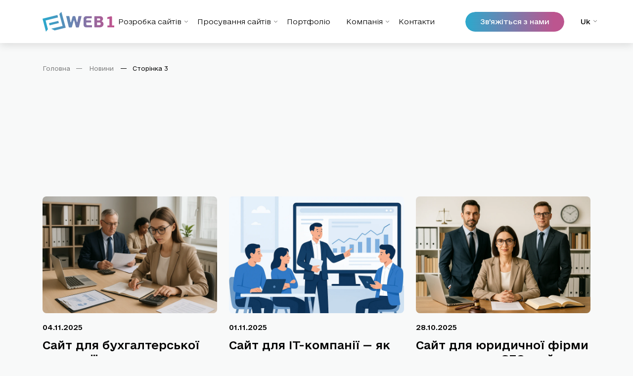

--- FILE ---
content_type: text/html; charset=UTF-8
request_url: https://web1.ua/novyny/page/3/
body_size: 26652
content:
<!DOCTYPE html><html lang="uk"><head><script data-no-optimize="1">var litespeed_docref=sessionStorage.getItem("litespeed_docref");litespeed_docref&&(Object.defineProperty(document,"referrer",{get:function(){return litespeed_docref}}),sessionStorage.removeItem("litespeed_docref"));</script> <meta charset="UTF-8"><meta name="viewport" content="width=device-width, initial-scale=1.0"/><title>Новини - Сторінка 3 з 16 - Веб-студія WEB1</title><link rel="icon" type="image/png" sizes="32x32" href="https://web1.ua/wp-content/uploads/2024/02/favicon-32x32-1.png"><meta name='robots' content='index, follow, max-image-preview:large, max-snippet:-1, max-video-preview:-1' /><meta name="description" content="В даному розділі ми публікуємо новини нашої веб-студії. Будемо раді вашим підпискам facebook та instagram! Слідкуйте за новинами та акціями!" /><link rel="canonical" href="https://web1.ua/novyny/page/3/" /><link rel="prev" href="https://web1.ua/novyny/page/2/" /><link rel="next" href="https://web1.ua/novyny/page/4/" /><meta property="og:locale" content="uk_UA" /><meta property="og:type" content="article" /><meta property="og:title" content="Новини - Веб-студія WEB1" /><meta property="og:description" content="В даному розділі ми публікуємо новини нашої веб-студії. Будемо раді вашим підпискам facebook та instagram! Слідкуйте за новинами та акціями!" /><meta property="og:url" content="https://web1.ua/novyny/" /><meta property="og:site_name" content="Веб-студія WEB1" /><meta property="og:image" content="https://web1.ua/wp-content/uploads/2024/02/snymok-эkrana-2024-02-15-v-12.50.19.png" /><meta property="og:image:width" content="2656" /><meta property="og:image:height" content="1582" /><meta property="og:image:type" content="image/png" /><meta name="twitter:card" content="summary_large_image" /><meta name="twitter:title" content="Новини - Веб-студія WEB1" /><meta name="twitter:description" content="В даному розділі ми публікуємо новини нашої веб-студії. Будемо раді вашим підпискам facebook та instagram! Слідкуйте за новинами та акціями!" /> <script type="application/ld+json" class="yoast-schema-graph">{"@context":"https://schema.org","@graph":[{"@type":"CollectionPage","@id":"https://web1.ua/novyny/","url":"https://web1.ua/novyny/page/3/","name":"Новини - Сторінка 3 з 16 - Веб-студія WEB1","isPartOf":{"@id":"https://web1.ua/#website"},"primaryImageOfPage":{"@id":"https://web1.ua/novyny/page/3/#primaryimage"},"image":{"@id":"https://web1.ua/novyny/page/3/#primaryimage"},"thumbnailUrl":"https://web1.ua/wp-content/uploads/2025/11/sait-dlya-buhgalterskoi-kompanii-cover.png","description":"В даному розділі ми публікуємо новини нашої веб-студії. Будемо раді вашим підпискам facebook та instagram! Слідкуйте за новинами та акціями!","breadcrumb":{"@id":"https://web1.ua/novyny/page/3/#breadcrumb"},"inLanguage":"uk"},{"@type":"ImageObject","inLanguage":"uk","@id":"https://web1.ua/novyny/page/3/#primaryimage","url":"https://web1.ua/wp-content/uploads/2025/11/sait-dlya-buhgalterskoi-kompanii-cover.png","contentUrl":"https://web1.ua/wp-content/uploads/2025/11/sait-dlya-buhgalterskoi-kompanii-cover.png","width":1536,"height":1024,"caption":"Команда бухгалтерів працює в офісі з документами й ноутбуками — обкладинка для статті про сайт бухгалтерської компанії"},{"@type":"BreadcrumbList","@id":"https://web1.ua/novyny/page/3/#breadcrumb","itemListElement":[{"@type":"ListItem","position":1,"name":"Головна","item":"https://web1.ua/"},{"@type":"ListItem","position":2,"name":"Новини"}]},{"@type":"WebSite","@id":"https://web1.ua/#website","url":"https://web1.ua/","name":"Веб-студія WEB1🚀","description":"","potentialAction":[{"@type":"SearchAction","target":{"@type":"EntryPoint","urlTemplate":"https://web1.ua/?s={search_term_string}"},"query-input":{"@type":"PropertyValueSpecification","valueRequired":true,"valueName":"search_term_string"}}],"inLanguage":"uk"}]}</script> <style id='wp-img-auto-sizes-contain-inline-css' type='text/css'>img:is([sizes=auto i],[sizes^="auto," i]){contain-intrinsic-size:3000px 1500px}
/*# sourceURL=wp-img-auto-sizes-contain-inline-css */</style><style id="litespeed-ccss">body{--wp--preset--color--black:#000;--wp--preset--color--cyan-bluish-gray:#abb8c3;--wp--preset--color--white:#fff;--wp--preset--color--pale-pink:#f78da7;--wp--preset--color--vivid-red:#cf2e2e;--wp--preset--color--luminous-vivid-orange:#ff6900;--wp--preset--color--luminous-vivid-amber:#fcb900;--wp--preset--color--light-green-cyan:#7bdcb5;--wp--preset--color--vivid-green-cyan:#00d084;--wp--preset--color--pale-cyan-blue:#8ed1fc;--wp--preset--color--vivid-cyan-blue:#0693e3;--wp--preset--color--vivid-purple:#9b51e0;--wp--preset--gradient--vivid-cyan-blue-to-vivid-purple:linear-gradient(135deg,rgba(6,147,227,1) 0%,#9b51e0 100%);--wp--preset--gradient--light-green-cyan-to-vivid-green-cyan:linear-gradient(135deg,#7adcb4 0%,#00d082 100%);--wp--preset--gradient--luminous-vivid-amber-to-luminous-vivid-orange:linear-gradient(135deg,rgba(252,185,0,1) 0%,rgba(255,105,0,1) 100%);--wp--preset--gradient--luminous-vivid-orange-to-vivid-red:linear-gradient(135deg,rgba(255,105,0,1) 0%,#cf2e2e 100%);--wp--preset--gradient--very-light-gray-to-cyan-bluish-gray:linear-gradient(135deg,#eee 0%,#a9b8c3 100%);--wp--preset--gradient--cool-to-warm-spectrum:linear-gradient(135deg,#4aeadc 0%,#9778d1 20%,#cf2aba 40%,#ee2c82 60%,#fb6962 80%,#fef84c 100%);--wp--preset--gradient--blush-light-purple:linear-gradient(135deg,#ffceec 0%,#9896f0 100%);--wp--preset--gradient--blush-bordeaux:linear-gradient(135deg,#fecda5 0%,#fe2d2d 50%,#6b003e 100%);--wp--preset--gradient--luminous-dusk:linear-gradient(135deg,#ffcb70 0%,#c751c0 50%,#4158d0 100%);--wp--preset--gradient--pale-ocean:linear-gradient(135deg,#fff5cb 0%,#b6e3d4 50%,#33a7b5 100%);--wp--preset--gradient--electric-grass:linear-gradient(135deg,#caf880 0%,#71ce7e 100%);--wp--preset--gradient--midnight:linear-gradient(135deg,#020381 0%,#2874fc 100%);--wp--preset--font-size--small:13px;--wp--preset--font-size--medium:20px;--wp--preset--font-size--large:36px;--wp--preset--font-size--x-large:42px;--wp--preset--spacing--20:.44rem;--wp--preset--spacing--30:.67rem;--wp--preset--spacing--40:1rem;--wp--preset--spacing--50:1.5rem;--wp--preset--spacing--60:2.25rem;--wp--preset--spacing--70:3.38rem;--wp--preset--spacing--80:5.06rem;--wp--preset--shadow--natural:6px 6px 9px rgba(0,0,0,.2);--wp--preset--shadow--deep:12px 12px 50px rgba(0,0,0,.4);--wp--preset--shadow--sharp:6px 6px 0px rgba(0,0,0,.2);--wp--preset--shadow--outlined:6px 6px 0px -3px rgba(255,255,255,1),6px 6px rgba(0,0,0,1);--wp--preset--shadow--crisp:6px 6px 0px rgba(0,0,0,1)}.wpcf7 .screen-reader-response{position:absolute;overflow:hidden;clip:rect(1px,1px,1px,1px);clip-path:inset(50%);height:1px;width:1px;margin:-1px;padding:0;border:0;word-wrap:normal!important}.wpcf7 form .wpcf7-response-output{margin:2em .5em 1em;padding:.2em 1em;border:2px solid #00a0d2}.wpcf7 form.init .wpcf7-response-output{display:none}.wpcf7-form-control-wrap{position:relative}.wpcf7-list-item{display:inline-block;margin:0 0 0 1em}.wpcf7-list-item-label:before,.wpcf7-list-item-label:after{content:" "}.wpcf7 input[type=email],.wpcf7 input[type=tel]{direction:ltr}ul .wpml-ls-menu-item a{display:flex;align-items:center}:root{--color-heading:#28aace;--color-primary:#28aace;--bs-gutter-x:32px}*,:after,:before{box-sizing:border-box}@media (prefers-reduced-motion:no-preference){:root{scroll-behavior:smooth}}body{margin:0;font-family:var(--bs-body-font-family);font-size:var(--bs-body-font-size);font-weight:var(--bs-body-font-weight);line-height:var(--bs-body-line-height);color:var(--bs-body-color);text-align:var(--bs-body-text-align);background-color:var(--bs-body-bg);-webkit-text-size-adjust:100%}.h1,.h5,h1,h3{margin-top:0;margin-bottom:.5rem;font-weight:500;line-height:1.2}.h1,h1{font-size:calc(1.375rem + 1.5vw)}@media (min-width:1200px){.h1,h1{font-size:2.5rem}}h3{font-size:calc(1.3rem + .6vw)}@media (min-width:1200px){h3{font-size:1.75rem}}.h5{font-size:1.25rem}p{margin-top:0;margin-bottom:1rem}ul{padding-left:2rem}ul{margin-top:0;margin-bottom:1rem}ul ul{margin-bottom:0}a{color:var(--bs-link-color);text-decoration:underline}img{vertical-align:middle}label{display:inline-block}button{border-radius:0}button,input{margin:0;font-family:inherit;font-size:inherit;line-height:inherit}button{text-transform:none}[type=submit],button{-webkit-appearance:button}::-moz-focus-inner{padding:0;border-style:none}::-webkit-datetime-edit-day-field,::-webkit-datetime-edit-fields-wrapper,::-webkit-datetime-edit-hour-field,::-webkit-datetime-edit-minute,::-webkit-datetime-edit-month-field,::-webkit-datetime-edit-text,::-webkit-datetime-edit-year-field{padding:0}::-webkit-inner-spin-button{height:auto}::-webkit-search-decoration{-webkit-appearance:none}::-webkit-color-swatch-wrapper{padding:0}::-webkit-file-upload-button{font:inherit;-webkit-appearance:button}::file-selector-button{font:inherit;-webkit-appearance:button}.img-fluid{max-width:100%;height:auto}.container{--bs-gutter-x:32px;--bs-gutter-y:0;width:100%;padding-right:calc(var(--bs-gutter-x)*.5);padding-left:calc(var(--bs-gutter-x)*.5);margin-right:auto;margin-left:auto}@media (min-width:576px){.container{max-width:540px}}@media (min-width:768px){.container{max-width:720px}}@media (min-width:992px){.container{max-width:960px}}@media (min-width:1200px){.container{max-width:1140px}}@media (min-width:1400px){.container{max-width:1232px}}.row{--bs-gutter-x:1.5rem;--bs-gutter-y:0;display:flex;flex-wrap:wrap;margin-top:calc(-1*var(--bs-gutter-y));margin-right:calc(-.5*var(--bs-gutter-x));margin-left:calc(-.5*var(--bs-gutter-x))}.row>*{flex-shrink:0;width:100%;max-width:100%;padding-right:calc(var(--bs-gutter-x)*.5);padding-left:calc(var(--bs-gutter-x)*.5);margin-top:var(--bs-gutter-y)}@media (min-width:576px){.col-sm-6{flex:0 0 auto;width:50%}}@media (min-width:768px){.col-md-6{flex:0 0 auto;width:50%}}@media (min-width:992px){.col-lg-4{flex:0 0 auto;width:33.33333333%}.col-lg-6{flex:0 0 auto;width:50%}.col-lg-12{flex:0 0 auto;width:100%}}@media (min-width:1400px){.col-xxl{flex:1 0 0%}}.form-control{display:block;width:100%;padding:.375rem .75rem;font-size:1rem;font-weight:400;line-height:1.5;color:#212529;background-color:#fff;background-clip:padding-box;border:1px solid #ced4da;-webkit-appearance:none;-moz-appearance:none;appearance:none;border-radius:.375rem}.form-control::-webkit-date-and-time-value{height:1.5em}.form-control::-moz-placeholder{color:#6c757d;opacity:1}.form-control:-ms-input-placeholder{color:#6c757d;opacity:1}.form-control::-webkit-file-upload-button{padding:.375rem .75rem;margin:-.375rem -.75rem;-webkit-margin-end:.75rem;margin-inline-end:.75rem;color:#212529;background-color:#e9ecef;border-color:inherit;border-style:solid;border-width:0;border-inline-end-width:1px;border-radius:0}.form-check{display:block;min-height:1.5rem;padding-left:1.5em;margin-bottom:.125rem}.btn{--bs-btn-padding-x:.75rem;--bs-btn-padding-y:.375rem;--bs-btn-font-size:1rem;--bs-btn-font-weight:400;--bs-btn-line-height:1.5;--bs-btn-color:#212529;--bs-btn-bg:transparent;--bs-btn-border-width:1px;--bs-btn-border-color:transparent;--bs-btn-border-radius:.375rem;--bs-btn-box-shadow:inset 0 1px 0 rgba(255,255,255,.15),0 1px 1px rgba(0,0,0,.075);--bs-btn-disabled-opacity:.65;--bs-btn-focus-box-shadow:0 0 0 .25rem rgba(var(--bs-btn-focus-shadow-rgb),.5);display:inline-block;padding:var(--bs-btn-padding-y) var(--bs-btn-padding-x);font-family:var(--bs-btn-font-family);font-size:var(--bs-btn-font-size);font-weight:var(--bs-btn-font-weight);line-height:var(--bs-btn-line-height);color:var(--bs-btn-color);text-align:center;text-decoration:none;vertical-align:middle;border:var(--bs-btn-border-width) solid var(--bs-btn-border-color);border-radius:var(--bs-btn-border-radius);background-color:var(--bs-btn-bg)}.dropdown-item{display:block;width:100%;padding:var(--bs-dropdown-item-padding-y) var(--bs-dropdown-item-padding-x);clear:both;font-weight:400;color:var(--bs-dropdown-link-color);text-align:inherit;text-decoration:none;white-space:nowrap;background-color:transparent;border:0}.dropdown-item.active{color:var(--bs-dropdown-link-active-color);text-decoration:none;background-color:var(--bs-dropdown-link-active-bg)}.nav-link{display:block;padding:var(--bs-nav-link-padding-y) var(--bs-nav-link-padding-x);font-size:var(--bs-nav-link-font-size);font-weight:var(--bs-nav-link-font-weight);color:var(--bs-nav-link-color);text-decoration:none}.d-block{display:block!important}.d-none{display:none!important}.position-relative{position:relative!important}@media (min-width:1200px){.d-xl-block{display:block!important}.d-xl-none{display:none!important}}:root{--swiper-theme-color:#007aff}:root{--swiper-navigation-size:44px}[class^=icon-]{font-family:'icomoon'!important;speak:never;font-style:normal;font-weight:400;font-variant:normal;text-transform:none;line-height:1;-webkit-font-smoothing:antialiased;-moz-osx-font-smoothing:grayscale}.icon-mobile-close:before{content:"\e918";color:#fff}.icon-dropdown:before{content:"\e916";color:#fff}.icon-mobe_black:before{content:"\e91b"}input[type=checkbox]{padding:0}.header-main .mainmenu-nav .main-menu li.has-dropdown .submenu,.header-main.header-white ul.rbt-dropdown-menu li .sub-menu,ul.rbt-dropdown-menu li .sub-menu{padding:12px 0;box-shadow:0 0 18px 0 rgba(0,0,0,.12);border-top:1px solid #e6e3f14f;clip:rect(0,200vw,0,0);transform:translateZ(0);opacity:0;visibility:hidden}a{text-decoration:none}*,.form-control{box-sizing:border-box}#breadcrumbs{white-space:nowrap}body{font-family:e-Ukraine;position:relative;background:#f8f9f9}:root{--color-blue:#2f57ef;--color-black1:#050505;--color-black2:#0b0b0b;--color-white1:#f8f9f9;--color-primary:#2f57ef;--color-secondary:#b966e7;--color-coral:#e9967a;--color-violet:purple;--color-pink:#db7093;--color-heading:#192335;--color-body:#6b7385;--color-white:#fff;--color-white-off:#FFFFFFAB;--color-bodyest:#273041;--color-dark:#27272e;--color-darker:#192335;--color-black:#111113;--color-grey:rgba(207,207,207,.24);--color-grey2:#f4f5f7;--color-gray:#a1a9ac;--color-gray-light:#f6f6f6;--color-gray-lighter:#ebebeb;--color-light:#f5f7fa;--color-lighter:#f2f5f9;--primary-opacity:#2f57ef21;--secondary-opacity:#b966e721;--coral-opacity:#E9967A21;--violet-opacity:#80008021;--pink-opacity:#DB709321;--white-opacity:#ffffff21;--danger-opacity:#FF000310;--warning-opacity:#FF8F3C10;--success-opacity:#3EB75E10;--black-opacity:rgba(0,0,0,.04);--heading-opacity:#19233550;--color-card-1:#fffccf;--color-card-2:#ffedff;--color-card-3:#ffe8eb;--color-card-4:#e9f6ff;--color-card-5:#5024d1;--color-card-6:#3b3b46;--color-success:#3eb75e;--color-danger:#ff0003;--color-warning:#ff8f3c;--color-info:#1ba2db;--color-primary-alt:#d1ebe6;--color-primary-light:#f1f7ff;--color-primary-lighter:#eef;--color-secondary-alt:#fef4f4;--color-extra:#f9f9ff;--color-extra2:#f9f9ff;--color-border:#e6e3f1;--color-border-2:#e6e3f14f;--color-badge-1:#303f5b;--color-badge-2:#f2c94c;--color-facebook:#3b5997;--color-twitter:#1ba1f2;--color-youtube:#ed4141;--color-linkedin:#0077b5;--color-pinterest:#e60022;--color-instagram:#c231a1;--color-vimeo:#00adef;--color-twitch:#6441a3;--color-discord:#7289da;--radius-10:10px;--radius-big:16px;--radius-small:6px;--border-width:2px;--radius:6px;--f-light:300;--f-regular:400;--f-medium:500;--f-semi-bold:600;--f-bold:700;--f-extra-bold:800;--f-black:900;--shadow-primary:0px 4px 10px rgba(37,47,63,.1);--shadow-light:0 2px 6px 0 rgba(0,0,0,.05);--shadow-dark:0 2px 6px 0 rgba(0,0,0,.2);--shadow-1:0px 6px 34px rgba(215,216,222,.41);--shadow-slide-item:0px 0 10px 0 rgba(215,216,222,.2);--shadow-2:0 15px 34px 0 rgba(175,181,204,.32);--shadow-3:0 5px 15px 0 rgba(85,74,101,.37);--shadow-5:0px 20px 70px 0px rgba(0,0,0,.1);--shadow-7:0px 15px 30px -2px rgba(0,0,0,.1);--shadow-8:-5px 18px 60px 0 rgba(210,210,234,.4);--shadow-9:0 13px 48px 0 rgba(215,216,222,.44);--shadow-10:0 13px 14px 0 rgba(129,104,145,.05);--shadow-11:0 0 10px 0 rgba(0,0,0,.06);--font-primary:"e-Ukraine";--font-secondary:"e-Ukraine";--font-alt:"e-Ukraine",serif;--font-size-b1:24px;--font-size-b2:18px;--font-size-b3:16px;--font-size-b4:12px;--line-height-b1:1.5;--line-height-b2:1.67;--line-height-b3:1.67;--line-height-b4:1;--h1:52px;--h2:44px;--h3:34px;--h4:30px;--h5:20px;--h6:16px;--div-gap-1:10px;--gradient-1:linear-gradient(#fff 0%,#eff1ff 100%);--gradient-4:linear-gradient(180deg,#fff,#f6f9ff);--gradient-2:linear-gradient(0deg,#fff 0%,#f0f2ff 100%);--gradient-3:linear-gradient(90deg,#8da9fc 0%,#b48dd5 100%);--gradient-4:linear-gradient(180deg,#eff1ff 0%,#fff 100%);--gradient-5:linear-gradient(#eff1ff 0%,#eff1ff 100%);--gradient-6:linear-gradient(to right,rgba(255,255,255,.15),rgba(251,199,226,.15),rgba(220,217,254,.15));--gradient-7:linear-gradient(218.15deg,var(--color-secondary) 0%,var(--color-primary) 100%);--gradient-8:linear-gradient(270deg,#9e77ff 0%,#4460ff 100%);--gradient-9:linear-gradient(180deg,#6827ff 0%,#e3f0ff 100%);--Gradient:linear-gradient(90deg,#2ba9cd 0%,#bc558f 89.58%)}.card-news .img-box a,header,nav,section{display:block}.header-main.header-white .lang-menu a span,.header-main.header-white ul.rbt-dropdown-menu li a span,ul.rbt-dropdown-menu li a span{display:inline-block}#breadcrumbs span span:nth-last-child(2):before,.popup-mobile-menu .inner-wrapper .inner-top .close-button:after{display:none}a{color:#000;outline:0}.mobile-menu-bar .hamberger-button,.mobile-menu-bar .hamberger-button i,.mobile-menu-bar .hamberger-button i:before{color:#fff}img{vertical-align:middle}ul{margin:16px 0;padding:0 0 0 40px}nav ul{list-style:none}.popup-mobile-menu .mainmenu li,form,li>ul{margin:0}.header-main.header-white ul.rbt-dropdown-menu li .sub-menu li:last-child,ul.rbt-dropdown-menu li .sub-menu li:last-child{margin-bottom:0}img{-ms-interpolation-mode:bicubic;border:0;max-width:100%;height:auto}button,input{font-size:100%;margin:0;max-width:100%;vertical-align:baseline}button,input{line-height:normal}button{-webkit-appearance:button;-moz-appearance:button;appearance:button}button::-moz-focus-inner,input::-moz-focus-inner{border:0;padding:0}.header-main.header-white ul.rbt-dropdown-menu li .sub-menu li,ul.rbt-dropdown-menu li .sub-menu li{margin-bottom:10px}.mob_lang ul li:last-child{margin-right:0}.h1,h1{font-size:110px;line-height:116px}@media (max-width:991.98px){.h1,h1{font-size:80px;line-height:normal}}h3{font-size:56px;line-height:68px}.h5{font-size:32px;line-height:48px}@media (max-width:767.98px){.h1,h1{font-size:50px}h3{font-size:40px;line-height:50px}}p{font-weight:300}@media (max-width:1199.98px){.header-main .header-main-row{height:72px}}.header-main.header-white .mainmenu-nav .main-menu>li>a,.header-main.header-white .mobile-menu-bar .hamberger-button,.header-main.header-white .mobile-menu-bar .hamberger-button i,.header-main.header-white .mobile-menu-bar .hamberger-button i:before{color:#050505}.header-main{z-index:9999}.header-main.header-white{box-shadow:0 4px 16px 0 rgba(0,0,0,.12);background:#fff}.header-main.header-white .lang-menu a,.header-main.header-white ul.rbt-dropdown-menu li a{font-size:14px;font-weight:400;display:inline-block;color:#050505}.header-main.header-white ul.rbt-dropdown-menu,ul.rbt-dropdown-menu{padding:0;margin:0;list-style:none}.header-main.header-white ul.rbt-dropdown-menu li,ul.rbt-dropdown-menu li{margin:0;list-style:none}.header-main.header-white ul.rbt-dropdown-menu li.has-child-menu,ul.rbt-dropdown-menu li.has-child-menu{display:flex;align-items:center;position:relative}.header-main.header-white ul.rbt-dropdown-menu li .sub-menu,ul.rbt-dropdown-menu li .sub-menu{top:30.1px;background:#fff;min-width:50px;margin:0;list-style-type:none;z-index:10;text-align:start;border-radius:6px;right:0;position:absolute;left:0}.form-check,.header-main .mainmenu-nav .main-menu li:first-child a,.mob_lang ul{padding-left:0}.header-main.header-white ul.rbt-dropdown-menu li .sub-menu.hover-reverse,ul.rbt-dropdown-menu li .sub-menu.hover-reverse{left:auto;right:-7px}.header-main.header-white ul.rbt-dropdown-menu li .sub-menu li a,ul.rbt-dropdown-menu li .sub-menu li a{color:#050505;font-family:e-Ukraine;font-size:14px;font-style:normal;font-weight:500;margin:0;padding:4px 0;background:var(--color-white);border-radius:var(--radius);display:flex;align-items:center;justify-content:center;position:relative}.header-main.header-white .btn_contact{background-image:linear-gradient(90deg,#2ba9cd,#bc558f 89.583%);border-radius:40px;position:relative;border:none!important;color:#050505;background-origin:border-box;background-clip:padding-box,border-box}.header-main.header-white .btn_contact:before{content:"";position:absolute;width:calc(100% - 4px);height:calc(100% - 4px);left:2px;top:2px;background:#fff;border-radius:40px;opacity:0}.header-main .mainmenu-nav .main-menu{display:flex;margin:0;padding:0;justify-content:center}.header-main .mainmenu-nav .main-menu>li>a{position:relative;color:#fff;font-size:14px;font-weight:200;display:flex;align-items:center;height:87px;line-height:80px}.header-main .mainmenu-nav .main-menu>li>a.active,.rbt-cart-side-menu .rbt-round-btn i:before{color:#000}.header-main .mainmenu-nav .main-menu li{margin-top:0;margin-bottom:0;position:relative}.header-main .mainmenu-nav .main-menu li:last-child a{padding-right:0}.header-main .mainmenu-nav .main-menu li.has-dropdown .submenu li,.popup-mobile-menu .mainmenu .has-dropdown,.popup-mobile-menu .mainmenu .has-dropdown>a,.popup-mobile-menu .mainmenu .has-menu-child-item,.popup-mobile-menu .mainmenu .has-menu-child-item>a{position:relative}.header-main .mainmenu-nav .main-menu li.has-dropdown .submenu li a{padding:6px 20px;display:block;color:#050505;font-size:14px;font-weight:400;border-radius:3px;font-family:e-Ukraine}.header-main .mainmenu-nav .main-menu li.has-dropdown .submenu li a.active{color:#28aace!important}.header-main .header-main-row{display:flex;align-items:center;justify-content:space-between}.header-main .main-navigation{display:flex;justify-content:center;align-items:center}.header-main .header-right{display:flex;align-items:center;margin-left:68px}.header-main .header-right .btn-wrapper{margin-right:28px}.header-main .btn_contact span,ul.rbt-dropdown-menu li a{color:#fff;font-size:14px;font-weight:400}.header-main .btn_contact{background:border-box padding-box,border-box #fff;border-radius:40px;position:relative;border:none!important;padding:10px 30px}.header-main .btn_contact span{font-family:e-Ukraine;position:relative;z-index:2;line-height:20px;display:block}.header-main .btn_contact:before{content:"";position:absolute;width:calc(100% - 4px);height:calc(100% - 4px);left:2px;top:2px;background:#000;border-radius:40px}.header-main .header-right .btn{min-width:149px}.header-main .mainmenu-nav .main-menu>li{margin-right:32px}.header-main .mainmenu-nav .main-menu li.has-dropdown .submenu{top:60px;min-width:240px;width:-webkit-max-content;width:-moz-max-content;width:max-content;height:auto;z-index:90;text-align:left;border-radius:10px;background:#fff;display:flex;flex-direction:column;position:absolute;right:-13px}ul.rbt-dropdown-menu li a{display:inline-block}.header-info{margin-left:5px}.block-right-header{display:flex}.rbt-cart-side-menu{width:50%;position:fixed;right:0;top:0;background:var(--color-white);z-index:9999;height:100%;transform:translate3d(100%,0,0);overflow:hidden;-ms-scroll-chaining:none;overscroll-behavior:contain}@media only screen and (min-width:1200px) and (max-width:1599px){.rbt-cart-side-menu{width:50%}}@media only screen and (min-width:992px) and (max-width:1199px){.rbt-cart-side-menu{width:550px}}@media only screen and (min-width:768px) and (max-width:991px){.rbt-cart-side-menu{width:550px}}@media only screen and (max-width:767px){.rbt-cart-side-menu{width:450px}}.rbt-cart-side-menu .inner-wrapper{padding:60px 50px;height:100%;position:relative;overflow-y:auto}.rbt-cart-side-menu .inner-wrapper .inner-top{padding-bottom:25px;margin-bottom:25px}.rbt-cart-side-menu .inner-wrapper .content{display:flex;justify-content:space-between}.close_side_menu{display:block;width:100vw;height:100vh;position:fixed;top:0;left:0;z-index:1091;opacity:0;visibility:hidden;background-color:rgba(0,0,0,.6)}.popup-mobile-menu{z-index:9999;content:"";width:100%;height:100%;position:fixed;top:0;bottom:0;left:0;right:0;background-color:rgba(0,0,0,.8);visibility:hidden;opacity:0}.btn-gradient_1{position:relative;color:#fff}@media only screen and (min-width:1200px){.popup-mobile-menu{display:none}}.popup-mobile-menu .inner-wrapper{width:400px;z-index:999;background-color:#000;display:flex;flex-direction:column;opacity:0;left:-150px;padding:60px 30px;height:100%;position:relative;overflow-y:auto}@media only screen and (max-width:767px){.popup-mobile-menu .inner-wrapper,.rbt-cart-side-menu .inner-wrapper{padding:30px}}@media only screen and (max-width:575px){.rbt-cart-side-menu{width:100%}.popup-mobile-menu .inner-wrapper{width:100%;padding:30px 15px}}.popup-mobile-menu .inner-wrapper .inner-top{border-bottom:1px solid #2f57ef21;padding-bottom:25px;margin-bottom:25px}.popup-mobile-menu .inner-wrapper .inner-top .logo{margin-bottom:20px}.popup-mobile-menu .inner-wrapper .inner-top .logo a img{max-height:30px}.popup-mobile-menu .inner-wrapper .inner-top .close-button{background:rgba(255,255,255,.08);border:0;color:#fff;width:44px;height:44px;font-size:21px;display:flex;align-items:center;justify-content:center;border-radius:100%}.popup-mobile-menu .mainmenu{list-style:none;padding:0;margin:0}.popup-mobile-menu .mainmenu>li>a{font-size:22px!important;font-weight:500!important}.popup-mobile-menu .mainmenu>li>a span{background:var(--Gradient);background-clip:text;-webkit-background-clip:text;-webkit-text-fill-color:transparent}.popup-mobile-menu .mainmenu li>a{color:#fff;font-family:e-Ukraine;font-size:14px;font-style:normal;font-weight:300;border-bottom:1px solid #626161}.popup-mobile-menu .mainmenu li a{padding:15px 52px 15px 0;display:block;color:#fff}.popup-mobile-menu .mainmenu .has-dropdown .submenu{padding:0;max-width:100%;list-style:none;display:none}.popup-mobile-menu .mainmenu .has-dropdown .submenu li a{padding:21px 0;font-size:14px;font-weight:300}.popup-mobile-menu .mainmenu .has-dropdown i,.popup-mobile-menu .mainmenu .has-menu-child-item i{position:absolute;right:10px;top:10px;font-size:20px;padding:10px}@media only screen and (max-width:767px){.popup-mobile-menu .inner-wrapper .inner-top{padding-bottom:15px;margin-bottom:0}.popup-mobile-menu .inner-wrapper .content{display:block}.hamberger{margin-left:10px}}.hamberger .hamberger-button{background:0 0;border:0;color:#fff;font-size:24px;display:flex;align-items:center;justify-content:center;border-radius:100%;padding:0}.hamberger .hamberger-button i{font-size:19px}.mob_lang ul{display:flex;margin-bottom:0}.mob_lang ul li{list-style:none;margin-right:8px}.mob_lang ul li a{color:rgba(255,255,255,.45);text-align:center;font-family:e-Ukraine;font-size:12px;font-style:normal;font-weight:300;background:rgba(255,255,255,.16);border-radius:4px;padding:4px 8px}.main_wrap{position:relative;overflow:hidden}.btn-gradient_1{background:linear-gradient(90deg,#2ba9cd,#bc558f 89.583%);border-radius:40px;padding:17.5px 49.4px;border:1px solid #fff}.btn-gradient_1 span{color:#fff;font-size:18px;font-weight:400;position:relative;z-index:1}.btn-gradient_1:before{content:"";position:absolute;width:calc(100% - 2px);height:calc(100% - 2px);left:1px;top:1px;right:0;bottom:1px;background:#fff;border-radius:40px;opacity:0}.btn_big{min-width:304px;padding-top:17.5px;padding-bottom:17.5px}@media (max-width:400.98px){.btn_big{min-width:auto;width:100%;max-width:inherit;padding-top:15px}}.form-control{font-weight:200;font-family:e-Ukraine}.row-footer{margin-top:18px}input::-moz-placeholder{color:#fff}input:-ms-input-placeholder{color:#fff}.form-control::-moz-placeholder{color:#c2c2c2;opacity:1}.form-control:-ms-input-placeholder{opacity:1;color:#c2c2c2}.form-control::-ms-input-placeholder{color:#c2c2c2}.form-group,.rbt-cart-side-menu .modal-form .rbt-form-group{margin-bottom:24px}.form-control{border:1px solid #626161;border-radius:48px;padding:0 24px;height:60px;background:0 0;font-size:14px;color:#fff}@media (max-width:1399.98px){.header-main .header-right{margin-left:30px}}.slide-form .form-control{border:1px solid #626161;color:rgba(0,0,0,.45);color:#050505FF!important}.rbt-cart-side-menu .modal-form .row-footer,.sect-title.page-title .line,.slide-form .row-footer{margin-top:12px}.slide-form .row-footer .btn{border-color:#fff!important;padding:18px 87px;min-width:304px;width:100%}@media (max-width:575.98px){.slide-form .row-footer .btn{max-width:100%}}@media (max-width:991.98px){.form-group{margin-bottom:16px}.form-control{height:56px;color:rgba(255,255,255,.65);font-size:14px;font-weight:200}}.card-news .img-box a img{border-radius:8px}@media (max-width:575.98px){.h1,h1{font-size:40px;line-height:50px}h3{font-size:32px;line-height:44px}.h5{font-size:26px;line-height:32px}p{font-size:14px;line-height:26px}.header-main .header-left .logo img{max-width:108px}.header-main .header-right{margin-left:0}.header-main .header-right .btn-wrapper{margin-right:16px}.header-main .btn_contact span,.header-main .header-right .btn span{font-size:12px}.header-main .btn_contact{padding:6px 15px}.header-main .header-right .btn{min-width:121px}.btn-gradient_1{max-width:328px;min-width:100%;width:100%;padding:16.5px 20px;padding-left:10px!important;padding-right:10px!important;border-color:currentColor;color:#fff}.btn-gradient_1 span{font-size:18px;font-style:normal;font-weight:400;line-height:20px}.row-footer{margin-top:12px}}.rbt-cart-side-menu .modal-form .modal-form-title{margin-bottom:40px}#breadcrumbs span span:last-child{margin-right:0}.mt-56{margin-top:56px}.mt-46{margin-top:46px!important}.breadcrumb-wrap{margin-top:40px}.item-news{margin-bottom:46px}.card-news .date{font-size:14px;font-weight:500;line-height:24px;margin-top:17px;display:block}.card-news .tittle-wrap{margin-top:9px}.card-news .tittle-wrap .link-news{color:#050505;font-size:22px;font-weight:500;line-height:28px}#breadcrumbs a{position:relative;color:rgba(0,0,0,.5);font-size:12px;font-weight:300;line-height:22px}.page-title{margin-bottom:42px}.duplicate-wrap,.rbt-cart-side-menu .inner-wrapper{position:relative}#breadcrumbContainer{overflow-x:auto;overflow-y:hidden;max-width:100%;white-space:nowrap}#breadcrumbContainer ::-webkit-scrollbar{width:10px;height:10px}#breadcrumbContainer ::-webkit-scrollbar-track{background:#2c2b2b}#breadcrumbContainer ::-webkit-scrollbar-thumb{background:#888;border-radius:5px}.breadcrumb-wrap [data-simplebar]{position:relative;flex-direction:column;flex-wrap:wrap;justify-content:flex-start;align-content:flex-start;align-items:flex-start}.top-box{position:relative;z-index:9}.sect-title .line{margin-top:9.1px}.line{background-color:#000}.line{width:0;height:2px}.duplicate-wrap .animated-header{position:absolute;top:0}.rbt-btn-close{position:absolute;right:20px;top:30px}.rbt-cart-side-menu .logo{position:absolute;top:40px;display:none;left:16px}.rbt-cart-side-menu .rbt-round-btn{width:48px;height:48px;line-height:41px;text-align:center;border-radius:100%;position:relative;z-index:1;background:rgba(0,0,0,.08);padding:0;border:0;display:block;display:flex;align-items:center;justify-content:center}.rbt-cart-side-menu .rbt-round-btn i{color:#000;font-size:24px}.rbt-cart-side-menu .modal-form{max-width:588px;width:100%;margin:130px auto 0}.rbt-cart-side-menu .modal-form .row-footer .btn{border-color:#000;padding:18px 87px;min-width:304px;width:100%}.rbt-cart-side-menu .modal-form .form-check span{color:#050505;font-family:e-Ukraine;font-size:10px;font-weight:200;line-height:16px}.rbt-cart-side-menu .modal-form .btn-gradient_1{border-color:#fff!important}@media (max-width:1399.98px){.rbt-cart-side-menu .modal-form .form-check{margin-bottom:30px}}.slide-form .form-check .wpcf7-list-item-label{font-size:10px;font-weight:200;line-height:16px;margin-top:-5px;margin-left:32px;display:inline-block;font-family:e-Ukraine}@media (max-width:575.98px){.card-news .tittle-wrap .link-news{font-size:20px;font-weight:500;line-height:28px}.sm-mt-30{margin-top:30px}.card-news .img-box a img{width:100%}.card-news .date{font-size:14px;font-weight:500;line-height:24px;margin-top:13px}.card-news .tittle-wrap{margin-top:4px}.breadcrumb-wrap{margin-top:32px}.sect-title.page-title .line{margin-top:8px}.rbt-cart-side-menu .logo img{max-width:108px}.rbt-cart-side-menu .rbt-round-btn i{font-size:20px}.rbt-cart-side-menu .inner-wrapper{padding:30px 16px!important}.rbt-cart-side-menu .logo{display:block}.rbt-cart-side-menu .rbt-round-btn{width:44px;height:44px}.rbt-cart-side-menu .modal-form{margin-top:80px}}.slide-form .form-check .wpcf7-list-item-label{color:#050505}.slide-form .form-check span.wpcf7-list-item{display:inline-block;margin:0}.slide-form .form-check .wpcf7-checkbox label{position:relative}.slide-form .form-check .wpcf7-checkbox input[type=checkbox]{position:absolute;visibility:hidden;width:30px;height:30px;top:0;left:0}.slide-form .form-check .wpcf7-checkbox input[type=checkbox]+span:before{display:block;position:absolute;content:"";border-radius:2px;height:20px;width:20px;top:0;left:0;border:1px solid #050505}.slide-form .form-check .wpcf7-checkbox input[type=checkbox]+span:after{display:block;position:absolute;content:"";height:10px;width:10px;top:5px;left:5px;visibility:hidden;border-radius:2px;background:#050505;margin:0 auto}#breadcrumbs span span{margin-right:33px;position:relative}#breadcrumbs span span:before{content:"";position:absolute;background:rgba(0,0,0,.5);height:1px;width:12px;right:-24px;top:11px}#breadcrumbs .breadcrumb_last{color:#050505;font-family:e-Ukraine;font-size:12px;font-weight:300;line-height:22px}#breadcrumbs .breadcrumb_last:before{left:-24px;background:#000;top:7px}#breadcrumbs span span:before{height:.5px!important}.header-main .mainmenu-nav .main-menu>li.has-dropdown>a:after{width:inherit!important}.drop_nav{position:relative}.drop_nav:after{content:"\e916";font-family:'icomoon'!important;position:absolute;right:-13px;font-size:7px;top:3px}.wpcf7-response-output{border:1px solid #da2525!important;border-radius:16px!important;box-shadow:0px 4px 4px 0px rgba(0,0,0,.06)!important;backdrop-filter:blur(20px)!important;-webkit-backdrop-filter:blur(20px)!important;background:rgba(255,255,255,.1)!important;color:#fff!important;font-family:e-Ukraine!important;font-size:16px!important;font-weight:300!important;line-height:24px!important;padding:6px 125px!important;text-align:center!important}@media (max-width:680px){.wpcf7-response-output{padding:6px 20px!important}}.slide-form .wpcf7-response-output{color:#000!important}.rbt-cart-side-menu .link_form{color:#000;font-family:e-Ukraine;font-size:10px;font-weight:200;margin-left:32px;text-decoration:underline;display:block}.link_form{color:#fff;font-family:e-Ukraine;font-size:10px;font-weight:200;margin-left:32px;text-decoration:underline}</style><link rel="preload" data-asynced="1" data-optimized="2" as="style" onload="this.onload=null;this.rel='stylesheet'" href="https://web1.ua/wp-content/litespeed/ucss/ec5915f18707349d94601028cfbf46cc.css?ver=c0ede" /><script data-optimized="1" type="litespeed/javascript" data-src="https://web1.ua/wp-content/plugins/litespeed-cache/assets/js/css_async.min.js"></script> <style id='classic-theme-styles-inline-css' type='text/css'>/*! This file is auto-generated */
.wp-block-button__link{color:#fff;background-color:#32373c;border-radius:9999px;box-shadow:none;text-decoration:none;padding:calc(.667em + 2px) calc(1.333em + 2px);font-size:1.125em}.wp-block-file__button{background:#32373c;color:#fff;text-decoration:none}
/*# sourceURL=/wp-includes/css/classic-themes.min.css */</style> <script id="wpml-cookie-js-extra" type="litespeed/javascript">var wpml_cookies={"wp-wpml_current_language":{"value":"uk","expires":1,"path":"/"}};var wpml_cookies={"wp-wpml_current_language":{"value":"uk","expires":1,"path":"/"}}</script> <link rel="https://api.w.org/" href="https://web1.ua/wp-json/" /><link rel="alternate" title="JSON" type="application/json" href="https://web1.ua/wp-json/wp/v2/categories/38" /><meta name="generator" content="WPML ver:4.6.9 stt:45,54;" />
 <script type="litespeed/javascript">(function(w,d,s,l,i){w[l]=w[l]||[];w[l].push({'gtm.start':new Date().getTime(),event:'gtm.js'});var f=d.getElementsByTagName(s)[0],j=d.createElement(s),dl=l!='dataLayer'?'&l='+l:'';j.async=!0;j.src='https://www.googletagmanager.com/gtm.js?id='+i+dl;f.parentNode.insertBefore(j,f)})(window,document,'script','dataLayer','GTM-TC32MPR6')</script> <style id='global-styles-inline-css' type='text/css'>:root{--wp--preset--aspect-ratio--square: 1;--wp--preset--aspect-ratio--4-3: 4/3;--wp--preset--aspect-ratio--3-4: 3/4;--wp--preset--aspect-ratio--3-2: 3/2;--wp--preset--aspect-ratio--2-3: 2/3;--wp--preset--aspect-ratio--16-9: 16/9;--wp--preset--aspect-ratio--9-16: 9/16;--wp--preset--color--black: #000000;--wp--preset--color--cyan-bluish-gray: #abb8c3;--wp--preset--color--white: #ffffff;--wp--preset--color--pale-pink: #f78da7;--wp--preset--color--vivid-red: #cf2e2e;--wp--preset--color--luminous-vivid-orange: #ff6900;--wp--preset--color--luminous-vivid-amber: #fcb900;--wp--preset--color--light-green-cyan: #7bdcb5;--wp--preset--color--vivid-green-cyan: #00d084;--wp--preset--color--pale-cyan-blue: #8ed1fc;--wp--preset--color--vivid-cyan-blue: #0693e3;--wp--preset--color--vivid-purple: #9b51e0;--wp--preset--gradient--vivid-cyan-blue-to-vivid-purple: linear-gradient(135deg,rgb(6,147,227) 0%,rgb(155,81,224) 100%);--wp--preset--gradient--light-green-cyan-to-vivid-green-cyan: linear-gradient(135deg,rgb(122,220,180) 0%,rgb(0,208,130) 100%);--wp--preset--gradient--luminous-vivid-amber-to-luminous-vivid-orange: linear-gradient(135deg,rgb(252,185,0) 0%,rgb(255,105,0) 100%);--wp--preset--gradient--luminous-vivid-orange-to-vivid-red: linear-gradient(135deg,rgb(255,105,0) 0%,rgb(207,46,46) 100%);--wp--preset--gradient--very-light-gray-to-cyan-bluish-gray: linear-gradient(135deg,rgb(238,238,238) 0%,rgb(169,184,195) 100%);--wp--preset--gradient--cool-to-warm-spectrum: linear-gradient(135deg,rgb(74,234,220) 0%,rgb(151,120,209) 20%,rgb(207,42,186) 40%,rgb(238,44,130) 60%,rgb(251,105,98) 80%,rgb(254,248,76) 100%);--wp--preset--gradient--blush-light-purple: linear-gradient(135deg,rgb(255,206,236) 0%,rgb(152,150,240) 100%);--wp--preset--gradient--blush-bordeaux: linear-gradient(135deg,rgb(254,205,165) 0%,rgb(254,45,45) 50%,rgb(107,0,62) 100%);--wp--preset--gradient--luminous-dusk: linear-gradient(135deg,rgb(255,203,112) 0%,rgb(199,81,192) 50%,rgb(65,88,208) 100%);--wp--preset--gradient--pale-ocean: linear-gradient(135deg,rgb(255,245,203) 0%,rgb(182,227,212) 50%,rgb(51,167,181) 100%);--wp--preset--gradient--electric-grass: linear-gradient(135deg,rgb(202,248,128) 0%,rgb(113,206,126) 100%);--wp--preset--gradient--midnight: linear-gradient(135deg,rgb(2,3,129) 0%,rgb(40,116,252) 100%);--wp--preset--font-size--small: 13px;--wp--preset--font-size--medium: 20px;--wp--preset--font-size--large: 36px;--wp--preset--font-size--x-large: 42px;--wp--preset--spacing--20: 0.44rem;--wp--preset--spacing--30: 0.67rem;--wp--preset--spacing--40: 1rem;--wp--preset--spacing--50: 1.5rem;--wp--preset--spacing--60: 2.25rem;--wp--preset--spacing--70: 3.38rem;--wp--preset--spacing--80: 5.06rem;--wp--preset--shadow--natural: 6px 6px 9px rgba(0, 0, 0, 0.2);--wp--preset--shadow--deep: 12px 12px 50px rgba(0, 0, 0, 0.4);--wp--preset--shadow--sharp: 6px 6px 0px rgba(0, 0, 0, 0.2);--wp--preset--shadow--outlined: 6px 6px 0px -3px rgb(255, 255, 255), 6px 6px rgb(0, 0, 0);--wp--preset--shadow--crisp: 6px 6px 0px rgb(0, 0, 0);}:where(.is-layout-flex){gap: 0.5em;}:where(.is-layout-grid){gap: 0.5em;}body .is-layout-flex{display: flex;}.is-layout-flex{flex-wrap: wrap;align-items: center;}.is-layout-flex > :is(*, div){margin: 0;}body .is-layout-grid{display: grid;}.is-layout-grid > :is(*, div){margin: 0;}:where(.wp-block-columns.is-layout-flex){gap: 2em;}:where(.wp-block-columns.is-layout-grid){gap: 2em;}:where(.wp-block-post-template.is-layout-flex){gap: 1.25em;}:where(.wp-block-post-template.is-layout-grid){gap: 1.25em;}.has-black-color{color: var(--wp--preset--color--black) !important;}.has-cyan-bluish-gray-color{color: var(--wp--preset--color--cyan-bluish-gray) !important;}.has-white-color{color: var(--wp--preset--color--white) !important;}.has-pale-pink-color{color: var(--wp--preset--color--pale-pink) !important;}.has-vivid-red-color{color: var(--wp--preset--color--vivid-red) !important;}.has-luminous-vivid-orange-color{color: var(--wp--preset--color--luminous-vivid-orange) !important;}.has-luminous-vivid-amber-color{color: var(--wp--preset--color--luminous-vivid-amber) !important;}.has-light-green-cyan-color{color: var(--wp--preset--color--light-green-cyan) !important;}.has-vivid-green-cyan-color{color: var(--wp--preset--color--vivid-green-cyan) !important;}.has-pale-cyan-blue-color{color: var(--wp--preset--color--pale-cyan-blue) !important;}.has-vivid-cyan-blue-color{color: var(--wp--preset--color--vivid-cyan-blue) !important;}.has-vivid-purple-color{color: var(--wp--preset--color--vivid-purple) !important;}.has-black-background-color{background-color: var(--wp--preset--color--black) !important;}.has-cyan-bluish-gray-background-color{background-color: var(--wp--preset--color--cyan-bluish-gray) !important;}.has-white-background-color{background-color: var(--wp--preset--color--white) !important;}.has-pale-pink-background-color{background-color: var(--wp--preset--color--pale-pink) !important;}.has-vivid-red-background-color{background-color: var(--wp--preset--color--vivid-red) !important;}.has-luminous-vivid-orange-background-color{background-color: var(--wp--preset--color--luminous-vivid-orange) !important;}.has-luminous-vivid-amber-background-color{background-color: var(--wp--preset--color--luminous-vivid-amber) !important;}.has-light-green-cyan-background-color{background-color: var(--wp--preset--color--light-green-cyan) !important;}.has-vivid-green-cyan-background-color{background-color: var(--wp--preset--color--vivid-green-cyan) !important;}.has-pale-cyan-blue-background-color{background-color: var(--wp--preset--color--pale-cyan-blue) !important;}.has-vivid-cyan-blue-background-color{background-color: var(--wp--preset--color--vivid-cyan-blue) !important;}.has-vivid-purple-background-color{background-color: var(--wp--preset--color--vivid-purple) !important;}.has-black-border-color{border-color: var(--wp--preset--color--black) !important;}.has-cyan-bluish-gray-border-color{border-color: var(--wp--preset--color--cyan-bluish-gray) !important;}.has-white-border-color{border-color: var(--wp--preset--color--white) !important;}.has-pale-pink-border-color{border-color: var(--wp--preset--color--pale-pink) !important;}.has-vivid-red-border-color{border-color: var(--wp--preset--color--vivid-red) !important;}.has-luminous-vivid-orange-border-color{border-color: var(--wp--preset--color--luminous-vivid-orange) !important;}.has-luminous-vivid-amber-border-color{border-color: var(--wp--preset--color--luminous-vivid-amber) !important;}.has-light-green-cyan-border-color{border-color: var(--wp--preset--color--light-green-cyan) !important;}.has-vivid-green-cyan-border-color{border-color: var(--wp--preset--color--vivid-green-cyan) !important;}.has-pale-cyan-blue-border-color{border-color: var(--wp--preset--color--pale-cyan-blue) !important;}.has-vivid-cyan-blue-border-color{border-color: var(--wp--preset--color--vivid-cyan-blue) !important;}.has-vivid-purple-border-color{border-color: var(--wp--preset--color--vivid-purple) !important;}.has-vivid-cyan-blue-to-vivid-purple-gradient-background{background: var(--wp--preset--gradient--vivid-cyan-blue-to-vivid-purple) !important;}.has-light-green-cyan-to-vivid-green-cyan-gradient-background{background: var(--wp--preset--gradient--light-green-cyan-to-vivid-green-cyan) !important;}.has-luminous-vivid-amber-to-luminous-vivid-orange-gradient-background{background: var(--wp--preset--gradient--luminous-vivid-amber-to-luminous-vivid-orange) !important;}.has-luminous-vivid-orange-to-vivid-red-gradient-background{background: var(--wp--preset--gradient--luminous-vivid-orange-to-vivid-red) !important;}.has-very-light-gray-to-cyan-bluish-gray-gradient-background{background: var(--wp--preset--gradient--very-light-gray-to-cyan-bluish-gray) !important;}.has-cool-to-warm-spectrum-gradient-background{background: var(--wp--preset--gradient--cool-to-warm-spectrum) !important;}.has-blush-light-purple-gradient-background{background: var(--wp--preset--gradient--blush-light-purple) !important;}.has-blush-bordeaux-gradient-background{background: var(--wp--preset--gradient--blush-bordeaux) !important;}.has-luminous-dusk-gradient-background{background: var(--wp--preset--gradient--luminous-dusk) !important;}.has-pale-ocean-gradient-background{background: var(--wp--preset--gradient--pale-ocean) !important;}.has-electric-grass-gradient-background{background: var(--wp--preset--gradient--electric-grass) !important;}.has-midnight-gradient-background{background: var(--wp--preset--gradient--midnight) !important;}.has-small-font-size{font-size: var(--wp--preset--font-size--small) !important;}.has-medium-font-size{font-size: var(--wp--preset--font-size--medium) !important;}.has-large-font-size{font-size: var(--wp--preset--font-size--large) !important;}.has-x-large-font-size{font-size: var(--wp--preset--font-size--x-large) !important;}
/*# sourceURL=global-styles-inline-css */</style></head><body class="archive paged category category-novyny category-38 paged-3 category-paged-3 wp-theme-web1">
<noscript><iframe data-lazyloaded="1" src="about:blank" data-litespeed-src="https://www.googletagmanager.com/ns.html?id=GTM-TC32MPR6"
height="0" width="0" style="display:none;visibility:hidden"></iframe></noscript>
 <script type="litespeed/javascript" data-src="https://js.stripe.com/v3/"></script> <script type="litespeed/javascript">document.addEventListener("DOMContentLiteSpeedLoaded",function(){const form=document.getElementById('payment-form');if(!form)return;form.addEventListener('submit',async(e)=>{e.preventDefault();const amount=document.getElementById('amount').value;if(!amount||amount<1){alert('Введіть коректну суму (мінімум 1 грн)');return}
const response=await fetch('https://web1.ua/create-session-lite.php',{method:'POST',headers:{'Content-Type':'application/json'},body:JSON.stringify({amount:amount})});const session=await response.json();if(session.error){alert("Помилка: "+session.error);return}
const stripe=Stripe('pk_live_51Kyc6OIjTf8qm3TVukEcUzOJrRBY8doTwzNIKgX4gmSO3r1X4Opo76VHqUNrs6qNzxWai6Gf2KldJq9knnTVeguB00LoOUFEJK');const result=await stripe.redirectToCheckout({sessionId:session.id});if(result.error){alert(result.error.message)}})})</script> <header id="header"
class="header-main header_page  header-web   header-white rbt-header-sticky"><div class="container"><div class="header-main-row"><div class="header-left"><div class="logo">
<a href="https://web1.ua">
<img data-lazyloaded="1" src="[data-uri]" data-src="https://web1.ua/wp-content/uploads/2024/02/Logo_desktop.svg" alt=""/>
</a></div></div><div class="block-right-header"><div class="main-navigation d-none d-xl-block"><nav class="mainmenu-nav"><ul id="menu-main-menu-uk" class="main-menu"><li  id="menu-item-11324" class="menu-item menu-item-type-post_type menu-item-object-page menu-item-has-children has-dropdown nav-item nav-item-11324"><a href="https://web1.ua/rozrobka-sajtiv/" class="nav-link  drop_nav "  aria-haspopup="true" aria-expanded="false">Розробка сайтів</a><ul class="submenu  depth_0"><li  id="menu-item-11325" class="menu-item menu-item-type-post_type menu-item-object-page nav-item nav-item-11325"><a href="https://web1.ua/rozrobka-internet-magazinu/" class="dropdown-item ">Розробка інтернет-магазину</a></li><li  id="menu-item-11326" class="menu-item menu-item-type-post_type menu-item-object-page nav-item nav-item-11326"><a href="https://web1.ua/rozrobka-korporativnogo-sajtu/" class="dropdown-item ">Розробка корпоративного сайту</a></li><li  id="menu-item-11327" class="menu-item menu-item-type-post_type menu-item-object-page nav-item nav-item-11327"><a href="https://web1.ua/rozrobka-landing-page/" class="dropdown-item ">Розробка landing page</a></li></ul></li><li  id="menu-item-11328" class="menu-item menu-item-type-post_type menu-item-object-page menu-item-has-children has-dropdown nav-item nav-item-11328"><a href="https://web1.ua/kompleksne-prosuvannya-sajtiv/" class="nav-link  drop_nav "  aria-haspopup="true" aria-expanded="false">Просування сайтів</a><ul class="submenu  depth_0"><li  id="menu-item-11329" class="menu-item menu-item-type-post_type menu-item-object-page nav-item nav-item-11329"><a href="https://web1.ua/seo-prosuvannya-sajtu/" class="dropdown-item ">SEO просування сайту</a></li><li  id="menu-item-11330" class="menu-item menu-item-type-post_type menu-item-object-page nav-item nav-item-11330"><a href="https://web1.ua/kontekstna-reklama/" class="dropdown-item ">Контекстна реклама</a></li></ul></li><li  id="menu-item-12542" class="menu-item menu-item-type-custom menu-item-object-custom nav-item nav-item-12542"><a href="/project" class="nav-link ">Портфоліо</a></li><li  id="menu-item-11332" class="menu-item menu-item-type-custom menu-item-object-custom current-menu-ancestor current-menu-parent menu-item-has-children has-dropdown nav-item nav-item-11332"><a href="#" class="nav-link active drop_nav "  aria-haspopup="true" aria-expanded="false">Компанія</a><ul class="submenu  depth_0"><li  id="menu-item-12947" class="menu-item menu-item-type-post_type menu-item-object-page nav-item nav-item-12947"><a href="https://web1.ua/vartist-poslug/" class="dropdown-item ">Вартість послуг</a></li><li  id="menu-item-11419" class="menu-item menu-item-type-post_type menu-item-object-page nav-item nav-item-11419"><a href="https://web1.ua/oplata-poslug/" class="dropdown-item ">Оплата послуг</a></li><li  id="menu-item-11370" class="menu-item menu-item-type-taxonomy menu-item-object-category current-menu-item nav-item nav-item-11370"><a href="https://web1.ua/novyny/" class="dropdown-item active">Новини</a></li><li  id="menu-item-11334" class="menu-item menu-item-type-taxonomy menu-item-object-category nav-item nav-item-11334"><a href="https://web1.ua/blog/" class="dropdown-item ">Блог</a></li><li  id="menu-item-11418" class="menu-item menu-item-type-post_type menu-item-object-page nav-item nav-item-11418"><a href="https://web1.ua/oferta/" class="dropdown-item ">Оферта</a></li></ul></li><li  id="menu-item-11335" class="menu-item menu-item-type-post_type menu-item-object-page nav-item nav-item-11335"><a href="https://web1.ua/kontakty/" class="nav-link ">Контакти</a></li></ul></nav></div><div class="header-right"><div class="btn-wrapper">
<a class="btn btn_contact rbt-cart-sidenav-activation"
href="#"><span>Зв'яжіться з нами</span></a></div><div class="header-info d-none d-xl-block"><ul id="menu-language" class="rbt-dropdown-menu lang-menu"><li  id="menu-item-wpml-ls-23-uk" class="menu-item-language menu-item-language-current menu-item wpml-ls-slot-23 wpml-ls-item wpml-ls-item-uk wpml-ls-current-language wpml-ls-menu-item wpml-ls-last-item menu-item-type-wpml_ls_menu_item menu-item-object-wpml_ls_menu_item menu-item-has-children has-child-menu nav-item nav-item-wpml-ls-23-uk"><a title="Uk" href="https://web1.ua/novyny/" class="nav-link  drop_nav" data-bs-toggle="dropdown" aria-haspopup="true" aria-expanded="false"><span class="wpml-ls-native" lang="uk">Uk</span></a><ul class="sub-menu hover-reverse  depth_0"><li  id="menu-item-wpml-ls-23-ru" class="menu-item-language menu-item wpml-ls-slot-23 wpml-ls-item wpml-ls-item-ru wpml-ls-menu-item wpml-ls-first-item menu-item-type-wpml_ls_menu_item menu-item-object-wpml_ls_menu_item nav-item nav-item-wpml-ls-23-ru"><a title="Ru" href="https://web1.ua/ru/novosti/" class="dropdown-item "><span class="wpml-ls-native" lang="ru">Ru</span></a></li></ul></li></ul></div><div class="mobile-menu-bar d-block d-xl-none"><div class="hamberger">
<button class="hamberger-button rbt-round-btn">
<i class="icon-mobe_black"></i>
</button></div></div></div></div></div></div></header><div class="popup-mobile-menu"><div class="inner-wrapper"><div class="inner-top"><div class="content"><div class="logo">
<a href="https://web1.ua">
<img data-lazyloaded="1" src="[data-uri]" data-src="https://web1.ua/wp-content/uploads/2024/02/Logo_desktop.svg" alt="" />
</a></div><div class="mob_lang"><ul id="menu-language-mobile" class=""><li  id="menu-item-wpml-ls-42-ru" class="menu-item-language menu-item wpml-ls-slot-42 wpml-ls-item wpml-ls-item-ru wpml-ls-menu-item wpml-ls-first-item menu-item-type-wpml_ls_menu_item menu-item-object-wpml_ls_menu_item nav-item nav-item-wpml-ls-42-ru"><a title="Ru" href="https://web1.ua/ru/novosti/" class="nav-link "><span class="wpml-ls-native" lang="ru">Ru</span></a></li><li  id="menu-item-wpml-ls-42-uk" class="menu-item-language menu-item-language-current menu-item wpml-ls-slot-42 wpml-ls-item wpml-ls-item-uk wpml-ls-current-language wpml-ls-menu-item wpml-ls-last-item menu-item-type-wpml_ls_menu_item menu-item-object-wpml_ls_menu_item nav-item nav-item-wpml-ls-42-uk"><a title="Uk" href="https://web1.ua/novyny/" class="nav-link "><span class="wpml-ls-native" lang="uk">Uk</span></a></li></ul></div><div class="rbt-btn-close">
<button class="close-button rbt-round-btn">
<i class="icon-mobile-close"></i>
</button></div></div></div><nav class="mainmenu-nav"><ul class="mainmenu"><li class="has-dropdown has-menu-child-item">
<a href="/rozrobka-sajtiv/" >
<span>Розробка сайтів</span>
</a>
<i class="icon-dropdown"></i><ul class="submenu"><li>
<a href="/rozrobka-internet-magazinu/" >
Розробка інтернет-магазину                                                    </a></li><li>
<a href="/rozrobka-korporativnogo-sajtu/" >
Розробка корпоративного сайту                                                    </a></li><li>
<a href="/rozrobka-landing-page/" >
Розробка landing page                                                    </a></li></ul></li><li class="has-dropdown has-menu-child-item">
<a href="/kompleksne-prosuvannya-sajtiv/" >
<span>Комплексне просування сайтів</span>
</a>
<i class="icon-dropdown"></i><ul class="submenu"><li>
<a href="/seo-prosuvannya-sajtu/" >
SEO просування сайту                                                    </a></li><li>
<a href="/kontekstna-reklama/" >
Контекстна реклама                                                    </a></li></ul></li><li class="">
<a href="/project/" >
<span>Портфоліо</span>
</a></li><li class="has-dropdown has-menu-child-item">
<a href="#" >
<span>Компанія</span>
</a>
<i class="icon-dropdown"></i><ul class="submenu"><li>
<a href="/novyny/" >
Новини                                                    </a></li><li>
<a href="/blog/" >
Блог                                                    </a></li><li>
<a href="/oferta/" >
Оферта                                                    </a></li><li>
<a href="/oplata-poslug/" >
Оплата послуг                                                    </a></li></ul></li><li class="">
<a href="/kontakty/" >
<span>Контакти</span>
</a></li></ul></nav></div></div><div class="rbt-cart-side-menu"><div class="inner-wrapper"><div class="inner-top"><div class="content"><div class="logo">
<a href="https://web1.ua">
<img data-lazyloaded="1" src="[data-uri]" data-src="https://web1.ua/wp-content/uploads/2024/02/Logo_desktop.svg" alt="" />
</a></div><div class="rbt-btn-close" id="btn_sideNavClose">
<button class="minicart-close-button rbt-round-btn"><i class="icon-mobile-close"></i></button></div><div class="modal-form"><h3 class="h5 modal-form-title">Хочете дізнатись вартість вашого проєкту?</h3><div class="slide-form"><div class="wpcf7 no-js" id="wpcf7-f11026-o1" lang="en-US" dir="ltr" data-wpcf7-id="11026"><div class="screen-reader-response"><p role="status" aria-live="polite" aria-atomic="true"></p><ul></ul></div><form action="/novyny/page/3/#wpcf7-f11026-o1" method="post" class="wpcf7-form init" aria-label="Contact form" novalidate="novalidate" data-status="init"><fieldset class="hidden-fields-container"><input type="hidden" name="_wpcf7" value="11026" /><input type="hidden" name="_wpcf7_version" value="6.1.4" /><input type="hidden" name="_wpcf7_locale" value="en_US" /><input type="hidden" name="_wpcf7_unit_tag" value="wpcf7-f11026-o1" /><input type="hidden" name="_wpcf7_container_post" value="0" /><input type="hidden" name="_wpcf7_posted_data_hash" value="" /></fieldset><div class="row"><div class="col-md-6 col-lg-6"><div class="form-group"><p><span class="wpcf7-form-control-wrap" data-name="names"><input size="40" maxlength="400" class="wpcf7-form-control wpcf7-text wpcf7-validates-as-required form-control" aria-required="true" aria-invalid="false" placeholder="Ім&#039;я *" value="" type="text" name="names" ></span></p></div></div><div class="col-md-6 col-lg-6"><div class="form-group"><p><span class="wpcf7-form-control-wrap" data-name="email-425"><input size="40" maxlength="400" class="wpcf7-form-control wpcf7-email wpcf7-validates-as-required wpcf7-text wpcf7-validates-as-email form-control" aria-required="true" aria-invalid="false" placeholder="Email *" value="" type="email" name="email-425" ></span></p></div></div></div><div class="row"><div class="col-md-6 col-lg-6"><div class="form-group"><p><span class="wpcf7-form-control-wrap" data-name="tel-181"><input size="40" maxlength="400" class="wpcf7-form-control wpcf7-tel wpcf7-validates-as-required wpcf7-text wpcf7-validates-as-tel form-control" aria-required="true" aria-invalid="false" placeholder="Номер телефону *" value="" type="tel" name="tel-181" ></span></p></div></div><div class="col-md-6 col-lg-6"><div class="form-group"><p><span class="wpcf7-form-control-wrap" data-name="company"><input size="40" maxlength="400" class="wpcf7-form-control wpcf7-text wpcf7-validates-as-required form-control" aria-required="true" aria-invalid="false" placeholder="Компанія" value="" type="text" name="company" ></span></p></div></div></div><div class="row"><div class="col-lg-12"><div class="form-group"><p><span class="wpcf7-form-control-wrap" data-name="Tellusabouttheproject"><input size="40" maxlength="400" class="wpcf7-form-control wpcf7-text form-control" aria-invalid="false" placeholder="Розкажіть про ваш проект" value="" type="text" name="Tellusabouttheproject" ></span></p></div></div></div><p><span id="wpcf7-69452aa7b7db5-wrapper" class="wpcf7-form-control-wrap website-wrap" style="display:none !important; visibility:hidden !important;"><label for="wpcf7-69452aa7b7db5-field" class="hp-message">Please leave this field empty.</label><input id="wpcf7-69452aa7b7db5-field"  class="wpcf7-form-control wpcf7-text" type="text" name="website" value="" size="40" tabindex="-1" autocomplete="new-password" ></span></p><div class="row row-footer"><div class="col-lg-12 col-xxl mt--20"><div class="form-check"><p><span class="wpcf7-form-control-wrap" data-name="checkbox-178"><span class="wpcf7-form-control wpcf7-checkbox wpcf7-validates-as-required new_checbox" id="defaultCheck1"><span class="wpcf7-list-item first last"><label><input type="checkbox" name="checkbox-178[]" value="Даю згоду на обробку персональних даних." ><span class="wpcf7-list-item-label">Даю згоду на обробку персональних даних.</span></label></span></span></span>
<a target="_blank" class="link_form" href="https://web1.ua/privacy-policy/">Політика конфіденційності</a></p></div></div><div class="col-lg-12 col-xxl mt--20"><div class="rbt-form-group"><p><button type="submit" class="btn btn btn btn-gradient_1 btn_big"><span>Надіслати</span>
</button></p></div></div></div><p style="display: none !important;" class="akismet-fields-container" data-prefix="_wpcf7_ak_"><label>&#916;<textarea name="_wpcf7_ak_hp_textarea" cols="45" rows="8" maxlength="100"></textarea></label><input type="hidden" id="ak_js_1" name="_wpcf7_ak_js" value="164"/><script type="litespeed/javascript">document.getElementById("ak_js_1").setAttribute("value",(new Date()).getTime())</script></p><div class="wpcf7-response-output" aria-hidden="true"></div></form></div></div></div></div></div></div></div>
<a class="close_side_menu" href="javascript:void(0);"></a><div class="main_wrap"><div class="breadcrumb-wrap"><div class="container"><div id="breadcrumbContainer" data-simplebar data-simplebar-auto-hide="false"><p id="breadcrumbs"><span><span><a href="https://web1.ua/">Головна</a></span>  <span><a href="https://web1.ua/novyny/">Новини</a></span>  <span class="breadcrumb_last" aria-current="page">Сторінка 3</span></span></p></div></div></div><section class="news-page mt-56 sm-mt-30 position-relative top-box"><div class="container"><div class="sect-title page-title"><div class="duplicate-wrap"><div class="h1 duplicate-title " style="opacity: 0; z-index:-99999;margin: 0;">Новини</div><h1 class="h1  animated-header" data-typed-strings='["Новини"]'></h1></div><div class="line" data-waypoint></div></div><div class="row row-news mt-46"><div class="col-sm-6 col-md-6 col-lg-4 item-news"><div class="card-news"><div class="img-box">
<a href="https://web1.ua/sajt-dlya-buhgalterskoyi-kompaniyi-struktura-dovira-seo/">
<img data-lazyloaded="1" src="[data-uri]" width="1536" height="1024" data-src="https://web1.ua/wp-content/uploads/2025/11/sait-dlya-buhgalterskoi-kompanii-cover.png.webp" class="img-fluid wp-post-image" alt="Команда бухгалтерів працює в офісі з документами й ноутбуками — обкладинка для статті про сайт бухгалтерської компанії" decoding="async" fetchpriority="high" data-srcset="https://web1.ua/wp-content/uploads/2025/11/sait-dlya-buhgalterskoi-kompanii-cover.png.webp 1536w, https://web1.ua/wp-content/uploads/2025/11/sait-dlya-buhgalterskoi-kompanii-cover-300x200.png.webp 300w, https://web1.ua/wp-content/uploads/2025/11/sait-dlya-buhgalterskoi-kompanii-cover-1024x683.png.webp 1024w, https://web1.ua/wp-content/uploads/2025/11/sait-dlya-buhgalterskoi-kompanii-cover-768x512.png.webp 768w" data-sizes="(max-width: 1536px) 100vw, 1536px" />                        </a></div>
<span class="date"> 04.11.2025</span><div class="tittle-wrap">
<a class="link-news" href="https://web1.ua/sajt-dlya-buhgalterskoyi-kompaniyi-struktura-dovira-seo/">
Сайт для бухгалтерської компанії — структура, довіра, SEO                        </a></div></div></div><div class="col-sm-6 col-md-6 col-lg-4 item-news"><div class="card-news"><div class="img-box">
<a href="https://web1.ua/sajt-dlya-it-kompaniyi-yak-prezentuvaty-poslugy-dlya-kliyentiv-yes/">
<img data-lazyloaded="1" src="[data-uri]" width="1536" height="1024" data-src="https://web1.ua/wp-content/uploads/2025/11/sait-dlya-it-kompanii-cover.png.webp" class="img-fluid wp-post-image" alt="Команда IT-фахівців працює над презентацією у сучасному офісі — обкладинка для статті про сайт IT-компанії" decoding="async" data-srcset="https://web1.ua/wp-content/uploads/2025/11/sait-dlya-it-kompanii-cover.png.webp 1536w, https://web1.ua/wp-content/uploads/2025/11/sait-dlya-it-kompanii-cover-300x200.png.webp 300w, https://web1.ua/wp-content/uploads/2025/11/sait-dlya-it-kompanii-cover-1024x683.png.webp 1024w, https://web1.ua/wp-content/uploads/2025/11/sait-dlya-it-kompanii-cover-768x512.png.webp 768w" data-sizes="(max-width: 1536px) 100vw, 1536px" />                        </a></div>
<span class="date"> 01.11.2025</span><div class="tittle-wrap">
<a class="link-news" href="https://web1.ua/sajt-dlya-it-kompaniyi-yak-prezentuvaty-poslugy-dlya-kliyentiv-yes/">
Сайт для IT-компанії — як презентувати послуги для клієнтів ЄС                        </a></div></div></div><div class="col-sm-6 col-md-6 col-lg-4 item-news"><div class="card-news"><div class="img-box">
<a href="https://web1.ua/sajt-dlya-yurydychnoyi-firmy-struktura-seo-kejsy/">
<img data-lazyloaded="1" src="[data-uri]" width="1536" height="1024" data-src="https://web1.ua/wp-content/uploads/2025/10/sait-dlya-yurydychnoi-firmy-cover.png.webp" class="img-fluid wp-post-image" alt="Команда юристів у сучасному офісі — обкладинка для статті про сайт юридичної фірми" decoding="async" data-srcset="https://web1.ua/wp-content/uploads/2025/10/sait-dlya-yurydychnoi-firmy-cover.png.webp 1536w, https://web1.ua/wp-content/uploads/2025/10/sait-dlya-yurydychnoi-firmy-cover-300x200.png.webp 300w, https://web1.ua/wp-content/uploads/2025/10/sait-dlya-yurydychnoi-firmy-cover-1024x683.png.webp 1024w, https://web1.ua/wp-content/uploads/2025/10/sait-dlya-yurydychnoi-firmy-cover-768x512.png.webp 768w" data-sizes="(max-width: 1536px) 100vw, 1536px" />                        </a></div>
<span class="date"> 28.10.2025</span><div class="tittle-wrap">
<a class="link-news" href="https://web1.ua/sajt-dlya-yurydychnoyi-firmy-struktura-seo-kejsy/">
Сайт для юридичної фірми — структура, SEO, кейси                        </a></div></div></div><div class="col-sm-6 col-md-6 col-lg-4 item-news"><div class="card-news"><div class="img-box">
<a href="https://web1.ua/sajt-dlya-majstra-permanentnogo-makiyazhu-yak-vyglyadaty-profesijno-onlajn/">
<img data-lazyloaded="1" src="[data-uri]" width="1536" height="1024" data-src="https://web1.ua/wp-content/uploads/2025/10/sait-dlya-permanentnogo-makiyazhu-cover.png.webp" class="img-fluid wp-post-image" alt="Майстер перманентного макіяжу — сучасний сайт для beauty-спеціаліста" decoding="async" loading="lazy" data-srcset="https://web1.ua/wp-content/uploads/2025/10/sait-dlya-permanentnogo-makiyazhu-cover.png.webp 1536w, https://web1.ua/wp-content/uploads/2025/10/sait-dlya-permanentnogo-makiyazhu-cover-300x200.png.webp 300w, https://web1.ua/wp-content/uploads/2025/10/sait-dlya-permanentnogo-makiyazhu-cover-1024x683.png.webp 1024w, https://web1.ua/wp-content/uploads/2025/10/sait-dlya-permanentnogo-makiyazhu-cover-768x512.png.webp 768w" data-sizes="auto, (max-width: 1536px) 100vw, 1536px" />                        </a></div>
<span class="date"> 25.10.2025</span><div class="tittle-wrap">
<a class="link-news" href="https://web1.ua/sajt-dlya-majstra-permanentnogo-makiyazhu-yak-vyglyadaty-profesijno-onlajn/">
Сайт для майстра перманентного макіяжу — як виглядати професійно онлайн                        </a></div></div></div><div class="col-sm-6 col-md-6 col-lg-4 item-news"><div class="card-news"><div class="img-box">
<a href="https://web1.ua/sajt-dlya-salonu-lazernoyi-epilyacziyi-yak-zaluchaty-kliyentiv-cherez-reklamu-i-poshuk/">
<img data-lazyloaded="1" src="[data-uri]" width="1536" height="1024" data-src="https://web1.ua/wp-content/uploads/2025/10/sait-dlya-salonu-lazernoi-epilyatsii-cover.png.webp" class="img-fluid wp-post-image" alt="Салон лазерної епіляції — сучасний інтер’єр процедури, обкладинка для статті" decoding="async" loading="lazy" data-srcset="https://web1.ua/wp-content/uploads/2025/10/sait-dlya-salonu-lazernoi-epilyatsii-cover.png.webp 1536w, https://web1.ua/wp-content/uploads/2025/10/sait-dlya-salonu-lazernoi-epilyatsii-cover-300x200.png.webp 300w, https://web1.ua/wp-content/uploads/2025/10/sait-dlya-salonu-lazernoi-epilyatsii-cover-1024x683.png.webp 1024w, https://web1.ua/wp-content/uploads/2025/10/sait-dlya-salonu-lazernoi-epilyatsii-cover-768x512.png.webp 768w" data-sizes="auto, (max-width: 1536px) 100vw, 1536px" />                        </a></div>
<span class="date"> 21.10.2025</span><div class="tittle-wrap">
<a class="link-news" href="https://web1.ua/sajt-dlya-salonu-lazernoyi-epilyacziyi-yak-zaluchaty-kliyentiv-cherez-reklamu-i-poshuk/">
Сайт для салону лазерної епіляції — як залучати клієнтів через рекламу і пошук                        </a></div></div></div><div class="col-sm-6 col-md-6 col-lg-4 item-news"><div class="card-news"><div class="img-box">
<a href="https://web1.ua/sajt-dlya-tatu-salonu-struktura-seo-yak-prezentuvaty-portfolio/">
<img data-lazyloaded="1" src="[data-uri]" width="1536" height="1024" data-src="https://web1.ua/wp-content/uploads/2025/10/sait-dlya-tatu-salonu-cover.png.webp" class="img-fluid wp-post-image" alt="Сайт для тату-салону — обкладинка статті з сучасним атмосферним фоном" decoding="async" loading="lazy" data-srcset="https://web1.ua/wp-content/uploads/2025/10/sait-dlya-tatu-salonu-cover.png.webp 1536w, https://web1.ua/wp-content/uploads/2025/10/sait-dlya-tatu-salonu-cover-300x200.png.webp 300w, https://web1.ua/wp-content/uploads/2025/10/sait-dlya-tatu-salonu-cover-1024x683.png.webp 1024w, https://web1.ua/wp-content/uploads/2025/10/sait-dlya-tatu-salonu-cover-768x512.png.webp 768w" data-sizes="auto, (max-width: 1536px) 100vw, 1536px" />                        </a></div>
<span class="date"> 18.10.2025</span><div class="tittle-wrap">
<a class="link-news" href="https://web1.ua/sajt-dlya-tatu-salonu-struktura-seo-yak-prezentuvaty-portfolio/">
Сайт для тату-салону — структура, SEO, як презентувати портфоліо                        </a></div></div></div><div class="pagination-wrap mt-20 d-flex justify-content-center"><div class="list-pagination"><nav aria-label="Page navigation"><ul class="pagination"><li class="page-item"> <a class="prev page-link" href="https://web1.ua/novyny/page/2/"><i class="icon-arr_left"></i></a></li><li class="page-item"> <a class="page-link" href="https://web1.ua/novyny/page/1/">1</a></li><li class="page-item"> <a class="page-link" href="https://web1.ua/novyny/page/2/">2</a></li><li class="page-item active"> <span aria-current="page" class="page-link current">3</span></li><li class="page-item"> <a class="page-link" href="https://web1.ua/novyny/page/4/">4</a></li><li class="page-item"> <span class="page-link dots">&hellip;</span></li><li class="page-item"> <a class="page-link" href="https://web1.ua/novyny/page/14/">14</a></li><li class="page-item"> <a class="page-link" href="https://web1.ua/novyny/page/15/">15</a></li><li class="page-item"> <a class="page-link" href="https://web1.ua/novyny/page/16/">16</a></li><li class="page-item"> <a class="next page-link" href="https://web1.ua/novyny/page/4/"><i class="icon-arr_right"></i></a></li></ul></nav></div></div></div></div></section><footer class="footer-main"><div class="footer-top"><div class="container position-relative"><div class="logo_footer"><div class="logo">
<a href="https://web1.ua">
<img data-lazyloaded="1" src="[data-uri]" data-src="https://web1.ua/wp-content/uploads/2024/02/Logo_desktop.svg" alt="" />
</a></div></div><div class=" row g-5"><div class=" col-lg-6 col-md-12 col-12 line-border order-2 order-lg-1"><div class="footer-widget"><h3 class="h6 fw-500 color-white title_menu">Послуги</h3><div class="row"><div class="col-md col-lg"><ul class="menu_footer list-none pl--0"><li class="color_list">
<a class="gradient_font h8 fw-500" href="/rozrobka-sajtiv/" >
Розробка сайтів                                                            </a></li><li class="">
<a class="link_hover" href="/rozrobka-internet-magazinu/" >
Розробка інтернет-магазину                                                            </a></li><li class="">
<a class="link_hover" href="/rozrobka-korporativnogo-sajtu/" >
Розробка корпоративного сайту                                                            </a></li><li class="">
<a class="link_hover" href="/rozrobka-landing-page/" >
Розробка landing page                                                            </a></li></ul></div><div class="col-md col-lg"><ul class="menu_footer list-none pl--0 samall_link-hover"><li class="color_list">
<a class="gradient_font h8 fw-500" href="/kompleksne-prosuvannya-sajtiv/" >
Комплексне просування сайтів                                                            </a></li><li class="">
<a class="link_hover" href="/seo-prosuvannya-sajtu/" >
SEO просування сайту                                                            </a></li><li class="">
<a class="link_hover" href="/kontekstna-reklama/" >
Контекстна реклама                                                            </a></li><li class="">
<a class="link_hover" href="https://web1.ua/oplata-poslug/" >
Оплата послуг                                                            </a></li></ul></div></div><div class="contact_us mb--45"><h3 class="h6 fw-500 color-white"></h3><div class="samall_link-hover">
<a class="email_link samall_link-hover" href="mailto:"></a></div></div><div class="social-me"><h3 class="h6 fw-500 color-white">Ми в соц. мережах</h3><ul class="social-icon social-default  transparent-with-border justify-content-start"><li><a target="_blank" href="https://www.instagram.com/web1_ua" rel="nofollow" ><i class="icon-iconoir_instagram"></i></a></li><li><a target="_blank" href="https://www.facebook.com/web1.ua" rel="nofollow"><i class="icon-mingcute_facebook-line"></i></a></li><li><a target="_blank" href="https://www.linkedin.com/in/%D1%8E%D1%80%D0%B8%D0%B9-%D0%B3%D1%80%D0%B5%D0%B1%D0%B5%D0%BD%D0%B8%D0%BA-a86952168/" rel="nofollow"><i class="icon-ant-design_linkedin-outlined"></i></a></li><li><a target="_blank" href="https://www.tiktok.com/@web1.ua" rel="nofollow"><i class="icon-ri_tiktok-line"></i></a></li></ul></div></div></div><div class="col-lg-6 col-md-12 col-12 right-col-footer order-1 order-lg-2"><div class="footer-widget-right"><div class="form__title"><div class="duplicate-wrap"><div class="h5 duplicate-title "
style="opacity: 0;text-transform: capitalize; z-index:-99999;margin: 0;"> Хочете дізнатись вартість вашого проєкту?</div><h2 class="h5  color-white animated-header" data-typed-strings='[" Хочете дізнатись вартість вашого проєкту?"]'>&nbsp;</h2></div></div><div class="footer-form"><div class="contact-form"><div class="wpcf7 no-js" id="wpcf7-f11025-o2" lang="en-US" dir="ltr" data-wpcf7-id="11025"><div class="screen-reader-response"><p role="status" aria-live="polite" aria-atomic="true"></p><ul></ul></div><form action="/novyny/page/3/#wpcf7-f11025-o2" method="post" class="wpcf7-form init" aria-label="Contact form" novalidate="novalidate" data-status="init"><fieldset class="hidden-fields-container"><input type="hidden" name="_wpcf7" value="11025" /><input type="hidden" name="_wpcf7_version" value="6.1.4" /><input type="hidden" name="_wpcf7_locale" value="en_US" /><input type="hidden" name="_wpcf7_unit_tag" value="wpcf7-f11025-o2" /><input type="hidden" name="_wpcf7_container_post" value="0" /><input type="hidden" name="_wpcf7_posted_data_hash" value="" /></fieldset><div class="row"><div class="col-md-6 col-lg-6"><div class="form-group"><p><span class="wpcf7-form-control-wrap" data-name="names"><input size="40" maxlength="400" class="wpcf7-form-control wpcf7-text wpcf7-validates-as-required form-control" aria-required="true" aria-invalid="false" placeholder="Ім&#039;я *" value="" type="text" name="names" ></span></p></div></div><div class="col-md-6 col-lg-6"><div class="form-group"><p><span class="wpcf7-form-control-wrap" data-name="email-425"><input size="40" maxlength="400" class="wpcf7-form-control wpcf7-email wpcf7-validates-as-required wpcf7-text wpcf7-validates-as-email form-control" aria-required="true" aria-invalid="false" placeholder="Email *" value="" type="email" name="email-425" ></span></p></div></div></div><div class="row"><div class="col-md-6 col-lg-6"><div class="form-group"><p><span class="wpcf7-form-control-wrap" data-name="tel-181"><input size="40" maxlength="400" class="wpcf7-form-control wpcf7-tel wpcf7-validates-as-required wpcf7-text wpcf7-validates-as-tel form-control" aria-required="true" aria-invalid="false" placeholder="Номер телефону *" value="" type="tel" name="tel-181" ></span></p></div></div><div class="col-md-6 col-lg-6"><div class="form-group"><p><span class="wpcf7-form-control-wrap" data-name="company"><input size="40" maxlength="400" class="wpcf7-form-control wpcf7-text wpcf7-validates-as-required form-control" aria-required="true" aria-invalid="false" placeholder="Компанія" value="" type="text" name="company" ></span></p></div></div></div><div class="row"><div class="col-lg-12"><div class="form-group"><p><span class="wpcf7-form-control-wrap" data-name="Tellusabouttheproject"><input size="40" maxlength="400" class="wpcf7-form-control wpcf7-text form-control" aria-invalid="false" placeholder="Розкажіть про ваш проект" value="" type="text" name="Tellusabouttheproject" ></span></p></div></div></div><p><span id="wpcf7-69452aa7bcab9-wrapper" class="wpcf7-form-control-wrap website-wrap" style="display:none !important; visibility:hidden !important;"><label for="wpcf7-69452aa7bcab9-field" class="hp-message">Please leave this field empty.</label><input id="wpcf7-69452aa7bcab9-field"  class="wpcf7-form-control wpcf7-text" type="text" name="website" value="" size="40" tabindex="-1" autocomplete="new-password" ></span></p><div class="row row-footer"><div class="col-lg-12 col-xxl mt--20"><div class="form-check"><p><span class="wpcf7-form-control-wrap" data-name="checkbox-178"><span class="wpcf7-form-control wpcf7-checkbox wpcf7-validates-as-required new_checbox"><span class="wpcf7-list-item first last"><label><input type="checkbox" name="checkbox-178[]" value="Даю згоду на обробку персональних даних." ><span class="wpcf7-list-item-label">Даю згоду на обробку персональних даних.</span></label></span></span></span>
<a target="_blank" class="link_form" href="https://web1.ua/privacy-policy/">Політика конфіденційності</a></p></div></div><div class="col-lg-12 col-xxl mt--20"><div class="rbt-form-group"><p><button type="submit" class="btn btn btn-gradient btn_big"><span>Надіслати</span>
</button></p></div></div></div><p style="display: none !important;" class="akismet-fields-container" data-prefix="_wpcf7_ak_"><label>&#916;<textarea name="_wpcf7_ak_hp_textarea" cols="45" rows="8" maxlength="100"></textarea></label><input type="hidden" id="ak_js_2" name="_wpcf7_ak_js" value="23"/><script type="litespeed/javascript">document.getElementById("ak_js_2").setAttribute("value",(new Date()).getTime())</script></p><div class="wpcf7-response-output" aria-hidden="true"></div></form></div></div></div></div></div></div></div></div><div class="copyright-area copyright-style-1 ptb--20"><div class="container"><div class="row"><div class="col-xxl-12"><p class="rbt-link-hover">© 2008–2025 WEB1. Послуги надаються ФОП Гребеник Ю.В. та ТОВ "Веб1 Діджитал".                                                    <a href="#" >
Веб-студія WEB1                            </a></p></div></div></div></div></footer></div> <script type="speculationrules">{"prefetch":[{"source":"document","where":{"and":[{"href_matches":"/*"},{"not":{"href_matches":["/wp-*.php","/wp-admin/*","/wp-content/uploads/*","/wp-content/*","/wp-content/plugins/*","/wp-content/themes/web1/*","/*\\?(.+)"]}},{"not":{"selector_matches":"a[rel~=\"nofollow\"]"}},{"not":{"selector_matches":".no-prefetch, .no-prefetch a"}}]},"eagerness":"conservative"}]}</script> <script id="kk-star-ratings-js-extra" type="litespeed/javascript">var kk_star_ratings={"action":"kk-star-ratings","endpoint":"https://web1.ua/wp-admin/admin-ajax.php","nonce":"47e9f83397"}</script> <script  id="wp-i18n-js-after" type="litespeed/javascript">wp.i18n.setLocaleData({'text direction\u0004ltr':['ltr']})</script> <script  id="contact-form-7-js-translations" type="litespeed/javascript">(function(domain,translations){var localeData=translations.locale_data[domain]||translations.locale_data.messages;localeData[""].domain=domain;wp.i18n.setLocaleData(localeData,domain)})("contact-form-7",{"translation-revision-date":"2025-11-17 22:10:22+0000","generator":"GlotPress\/4.0.3","domain":"messages","locale_data":{"messages":{"":{"domain":"messages","plural-forms":"nplurals=3; plural=(n % 10 == 1 && n % 100 != 11) ? 0 : ((n % 10 >= 2 && n % 10 <= 4 && (n % 100 < 12 || n % 100 > 14)) ? 1 : 2);","lang":"uk_UA"},"This contact form is placed in the wrong place.":["\u0426\u044f \u043a\u043e\u043d\u0442\u0430\u043a\u0442\u043d\u0430 \u0444\u043e\u0440\u043c\u0430 \u0440\u043e\u0437\u043c\u0456\u0449\u0435\u043d\u0430 \u0432 \u043d\u0435\u043f\u0440\u0430\u0432\u0438\u043b\u044c\u043d\u043e\u043c\u0443 \u043c\u0456\u0441\u0446\u0456."],"Error:":["\u041f\u043e\u043c\u0438\u043b\u043a\u0430:"]}},"comment":{"reference":"includes\/js\/index.js"}})</script> <script  id="contact-form-7-js-before" type="litespeed/javascript">var wpcf7={"api":{"root":"https:\/\/web1.ua\/wp-json\/","namespace":"contact-form-7\/v1"},"cached":1}</script> <script  type="litespeed/javascript" data-src="https://web1.ua/wp-content/themes/web1/dist/js/vendor/jquery.js" id="jquery-js"></script> <script  src="https://web1.ua/wp-content/plugins/litespeed-cache/assets/js/instant_click.min.js" id="litespeed-cache-js" defer="defer" data-wp-strategy="defer"></script> <script id="chaty-front-end-js-extra" type="litespeed/javascript">var chaty_settings={"ajax_url":"https://web1.ua/wp-admin/admin-ajax.php","analytics":"0","capture_analytics":"0","token":"0f60ae43d2","chaty_widgets":[{"id":0,"identifier":0,"settings":{"cta_type":"simple-view","cta_body":"","cta_head":"","cta_head_bg_color":"","cta_head_text_color":"","show_close_button":1,"position":"right","custom_position":1,"bottom_spacing":"25","side_spacing":"25","icon_view":"vertical","default_state":"click","cta_text":"\u003Cp\u003E\u041c\u0438 \u043d\u0430 \u0437\u0432'\u044f\u0437\u043a\u0443 \u0442\u0430 \u0433\u043e\u0442\u043e\u0432\u0456 \u0434\u043e\u043f\u043e\u043c\u043e\u0433\u0442\u0438!\u003C/p\u003E","cta_text_color":"#333333","cta_bg_color":"#ffffff","show_cta":"first_click","is_pending_mesg_enabled":"on","pending_mesg_count":"1","pending_mesg_count_color":"#ffffff","pending_mesg_count_bgcolor":"#dd0000","widget_icon":"chat-db","widget_icon_url":"","font_family":"Arial","widget_size":"54","custom_widget_size":"54","is_google_analytics_enabled":0,"close_text":"\u0417\u0430\u043a\u0440\u0438\u0442\u0438","widget_color":"#4F6ACA","widget_icon_color":"#ffffff","widget_rgb_color":"79,106,202","has_custom_css":0,"custom_css":"","widget_token":"62557646d2","widget_index":"","attention_effect":"spin"},"triggers":{"has_time_delay":1,"time_delay":"0","exit_intent":0,"has_display_after_page_scroll":0,"display_after_page_scroll":"0","auto_hide_widget":0,"hide_after":0,"show_on_pages_rules":[],"time_diff":0,"has_date_scheduling_rules":0,"date_scheduling_rules":{"start_date_time":"","end_date_time":""},"date_scheduling_rules_timezone":0,"day_hours_scheduling_rules_timezone":0,"has_day_hours_scheduling_rules":[],"day_hours_scheduling_rules":[],"day_time_diff":0,"show_on_direct_visit":0,"show_on_referrer_social_network":0,"show_on_referrer_search_engines":0,"show_on_referrer_google_ads":0,"show_on_referrer_urls":[],"has_show_on_specific_referrer_urls":0,"has_traffic_source":0,"has_countries":0,"countries":[],"has_target_rules":0},"channels":[{"channel":"Viber","value":"+380931708704","hover_text":"Viber","chatway_position":"","svg_icon":"\u003Csvg width=\"39\" height=\"39\" viewBox=\"0 0 39 39\" fill=\"none\" xmlns=\"http://www.w3.org/2000/svg\"\u003E\u003Ccircle class=\"color-element\" cx=\"19.4395\" cy=\"19.4395\" r=\"19.4395\" fill=\"#665CAC\"/\u003E\u003Cpath d=\"M17.6837 2.14833C17.16 1.64578 15.0497 0.0389578 10.3496 0.0158143C10.3496 0.0158143 4.80418 -0.334645 2.10085 2.26405C0.596193 3.84111 0.0662511 6.14886 0.0126261 9.01205C-0.0441534 11.8752 -0.116705 17.2346 4.8168 18.6894H4.81995L4.8168 20.9078C4.8168 20.9078 4.78525 21.8071 5.3499 21.989C6.03125 22.2105 6.43186 21.5294 7.08482 20.7921C7.44127 20.3888 7.93651 19.7936 8.30874 19.3407C11.6808 19.6382 14.2769 18.9572 14.5702 18.858C15.2516 18.6265 19.1063 18.1075 19.7309 12.7481C20.3775 7.22338 19.4154 3.7254 17.6837 2.14833ZM18.2546 12.3513C17.7247 16.828 14.5986 17.1123 14.0245 17.3041C13.7785 17.3867 11.501 17.9818 8.63679 17.7835C8.63679 17.7835 6.50126 20.4813 5.83567 21.1856C5.73158 21.2947 5.60856 21.341 5.52654 21.3178C5.41298 21.2881 5.38144 21.1459 5.38144 20.9376C5.38459 20.64 5.40037 17.2512 5.40037 17.2512C5.39721 17.2512 5.39721 17.2512 5.40037 17.2512C1.23023 16.0378 1.47312 11.4719 1.52044 9.08148C1.56775 6.69108 1.99675 4.73379 3.26798 3.41792C5.55493 1.24904 10.2645 1.57305 10.2645 1.57305C14.2422 1.59288 16.1475 2.84594 16.5891 3.26583C18.0527 4.58501 18.8003 7.73585 18.2546 12.3513Z\" transform=\"translate(9.47299 8.4238)\" fill=\"white\"/\u003E\u003Cpath d=\"M1.58982 1.72254C1.53935 0.628182 1.00941 0.0562059 0 1.00898e-07\" transform=\"translate(20.166 15.5914)\" stroke=\"white\" stroke-width=\"0.518873\" stroke-linecap=\"round\" stroke-linejoin=\"round\"/\u003E\u003Cpath d=\"M3.35945 3.69636C3.38153 2.67804 3.09448 1.82834 2.49514 1.14395C1.8958 0.459565 1.06619 0.0793496 1.9253e-07 2.01796e-07\" transform=\"translate(19.7592 14.0966)\" stroke=\"white\" stroke-width=\"0.518873\" stroke-linecap=\"round\" stroke-linejoin=\"round\"/\u003E\u003Cpath d=\"M5.22371 5.71646C5.21109 3.94763 4.70639 2.55902 3.71275 1.5407C2.71911 0.525689 1.47942 0.00991877 -3.8506e-07 1.00898e-07\" transform=\"translate(19.2931 12.6479)\" stroke=\"white\" stroke-width=\"0.518873\" stroke-linecap=\"round\" stroke-linejoin=\"round\"/\u003E\u003Cpath d=\"M6.35738 8.04532C6.35738 8.04532 6.73276 8.07838 6.93149 7.81719L7.32263 7.30142C7.5119 7.04353 7.96929 6.88153 8.41722 7.14272C8.66641 7.2915 9.11434 7.57914 9.39193 7.79405C9.68844 8.02218 10.2972 8.55448 10.2972 8.55448C10.5875 8.80906 10.6537 9.18597 10.4581 9.58271C10.4581 9.58602 10.455 9.58933 10.455 9.58933C10.2531 9.96293 9.9818 10.3167 9.63797 10.644C9.63482 10.6473 9.63482 10.6473 9.63167 10.6506C9.35092 10.8953 9.07333 11.0375 8.80205 11.0705C8.77051 11.0771 8.7295 11.0804 8.68219 11.0771C8.56232 11.0771 8.44561 11.0606 8.32889 11.0209L8.31943 11.0077C7.89989 10.8854 7.20277 10.5746 6.03879 9.90342C5.28173 9.467 4.654 9.02066 4.12406 8.57762C3.84331 8.34619 3.55626 8.08169 3.2629 7.77752C3.25344 7.7676 3.24398 7.75768 3.23451 7.74776C3.22505 7.73784 3.21559 7.72792 3.20612 7.718C3.19666 7.70808 3.1872 7.69817 3.17773 7.68825C3.16827 7.67833 3.15881 7.66841 3.14934 7.65849C2.85914 7.35101 2.60678 7.05015 2.38597 6.75589C1.96328 6.20045 1.53744 5.5392 1.12105 4.74902C0.480708 3.52902 0.184194 2.79834 0.0674803 2.35862L0.0548623 2.3487C0.0170094 2.22637 -0.00191702 2.10404 0.0012374 1.9784C-0.00191702 1.92881 0.0012373 1.88583 0.00754613 1.85276C0.0390903 1.56843 0.17473 1.27748 0.408157 0.983227C0.411312 0.979921 0.411311 0.979921 0.414466 0.976615C0.726753 0.616237 1.06112 0.331902 1.42072 0.120304C1.42388 0.120304 1.42703 0.116997 1.42703 0.116997C1.80556 -0.0879887 2.16517 -0.0185578 2.40806 0.285615C2.41121 0.288921 2.91592 0.923716 3.13357 1.2345C3.33861 1.52875 3.6162 1.99493 3.75499 2.25612C4.00419 2.72561 3.84962 3.20501 3.60358 3.40338L3.11149 3.81335C2.86229 4.02495 2.89384 4.41509 2.89384 4.41509C2.89384 4.41509 3.62566 7.31464 6.35738 8.04532Z\" transform=\"translate(13.863 13.0014)\" fill=\"white\"/\u003E\u003C/svg\u003E","is_desktop":1,"is_mobile":1,"icon_color":"#665CAC","icon_rgb_color":"102,92,172","channel_type":"Viber","custom_image_url":"","order":"","pre_set_message":"","is_use_web_version":"1","is_open_new_tab":"1","is_default_open":"0","has_welcome_message":"0","emoji_picker":"1","input_placeholder":"Write your message...","chat_welcome_message":"","wp_popup_headline":"","wp_popup_nickname":"","wp_popup_profile":"","wp_popup_head_bg_color":"#4AA485","qr_code_image_url":"","mail_subject":"","channel_account_type":"personal","contact_form_settings":[],"contact_fields":[],"url":"http://+380931708704","mobile_target":"","desktop_target":"","target":"","is_agent":0,"agent_data":[],"header_text":"","header_sub_text":"","header_bg_color":"","header_text_color":"","widget_token":"62557646d2","widget_index":"","click_event":"","viber_url":""},{"channel":"Telegram","value":"web1ua","hover_text":"Telegram","chatway_position":"","svg_icon":"\u003Csvg width=\"39\" height=\"39\" viewBox=\"0 0 39 39\" fill=\"none\" xmlns=\"http://www.w3.org/2000/svg\"\u003E\u003Ccircle class=\"color-element\" cx=\"19.4395\" cy=\"19.4395\" r=\"19.4395\" fill=\"#3E99D8\"/\u003E\u003Cpath d=\"M3.56917 -2.55497e-07L0 6.42978L7.5349 1.87535L3.56917 -2.55497e-07Z\" transform=\"translate(13.9704 24.6145)\" fill=\"#E0E0E0\"/\u003E\u003Cpath d=\"M20.8862 0.133954C20.754 0 20.4897 0 20.2253 0L0.396574 8.03723C0.132191 8.17118 0 8.43909 0 8.707C0 8.97491 0.132191 9.24282 0.396574 9.37677L17.5814 17.414C17.7136 17.414 17.7136 17.414 17.8458 17.414C17.978 17.414 18.1102 17.414 18.1102 17.28C18.2424 17.1461 18.3746 17.0121 18.5068 16.7442L21.1506 0.669769C21.1506 0.535815 21.1506 0.267908 20.8862 0.133954Z\" transform=\"translate(7.36069 10.9512)\" fill=\"white\"/\u003E\u003Cpath d=\"M13.8801 0L0 11.52V19.4233L3.70136 13.2614L13.8801 0Z\" transform=\"translate(13.9704 11.6208)\" fill=\"#F2F2F2\"/\u003E\u003C/svg\u003E","is_desktop":1,"is_mobile":1,"icon_color":"#3E99D8","icon_rgb_color":"62,153,216","channel_type":"Telegram","custom_image_url":"","order":"","pre_set_message":"","is_use_web_version":"1","is_open_new_tab":"1","is_default_open":"0","has_welcome_message":"0","emoji_picker":"1","input_placeholder":"Write your message...","chat_welcome_message":"","wp_popup_headline":"","wp_popup_nickname":"","wp_popup_profile":"","wp_popup_head_bg_color":"#4AA485","qr_code_image_url":"","mail_subject":"","channel_account_type":"personal","contact_form_settings":[],"contact_fields":[],"url":"https://telegram.me/web1ua","mobile_target":"_blank","desktop_target":"_blank","target":"_blank","is_agent":0,"agent_data":[],"header_text":"","header_sub_text":"","header_bg_color":"","header_text_color":"","widget_token":"62557646d2","widget_index":"","click_event":"","viber_url":""},{"channel":"Whatsapp","value":"380985432100","hover_text":"WhatsApp","chatway_position":"","svg_icon":"\u003Csvg width=\"39\" height=\"39\" viewBox=\"0 0 39 39\" fill=\"none\" xmlns=\"http://www.w3.org/2000/svg\"\u003E\u003Ccircle class=\"color-element\" cx=\"19.4395\" cy=\"19.4395\" r=\"19.4395\" fill=\"#49E670\"/\u003E\u003Cpath d=\"M12.9821 10.1115C12.7029 10.7767 11.5862 11.442 10.7486 11.575C10.1902 11.7081 9.35269 11.8411 6.84003 10.7767C3.48981 9.44628 1.39593 6.25317 1.25634 6.12012C1.11674 5.85403 2.13001e-06 4.39053 2.13001e-06 2.92702C2.13001e-06 1.46351 0.83755 0.665231 1.11673 0.399139C1.39592 0.133046 1.8147 1.01506e-06 2.23348 1.01506e-06C2.37307 1.01506e-06 2.51267 1.01506e-06 2.65226 1.01506e-06C2.93144 1.01506e-06 3.21063 -2.02219e-06 3.35022 0.532183C3.62941 1.19741 4.32736 2.66092 4.32736 2.79397C4.46696 2.92702 4.46696 3.19311 4.32736 3.32616C4.18777 3.59225 4.18777 3.59224 3.90858 3.85834C3.76899 3.99138 3.6294 4.12443 3.48981 4.39052C3.35022 4.52357 3.21063 4.78966 3.35022 5.05576C3.48981 5.32185 4.18777 6.38622 5.16491 7.18449C6.42125 8.24886 7.39839 8.51496 7.81717 8.78105C8.09636 8.91409 8.37554 8.9141 8.65472 8.648C8.93391 8.38191 9.21309 7.98277 9.49228 7.58363C9.77146 7.31754 10.0507 7.1845 10.3298 7.31754C10.609 7.45059 12.2841 8.11582 12.5633 8.38191C12.8425 8.51496 13.1217 8.648 13.1217 8.78105C13.1217 8.78105 13.1217 9.44628 12.9821 10.1115Z\" transform=\"translate(12.9597 12.9597)\" fill=\"#FAFAFA\"/\u003E\u003Cpath d=\"M0.196998 23.295L0.131434 23.4862L0.323216 23.4223L5.52771 21.6875C7.4273 22.8471 9.47325 23.4274 11.6637 23.4274C18.134 23.4274 23.4274 18.134 23.4274 11.6637C23.4274 5.19344 18.134 -0.1 11.6637 -0.1C5.19344 -0.1 -0.1 5.19344 -0.1 11.6637C-0.1 13.9996 0.624492 16.3352 1.93021 18.2398L0.196998 23.295ZM5.87658 19.8847L5.84025 19.8665L5.80154 19.8788L2.78138 20.8398L3.73978 17.9646L3.75932 17.906L3.71562 17.8623L3.43104 17.5777C2.27704 15.8437 1.55796 13.8245 1.55796 11.6637C1.55796 6.03288 6.03288 1.55796 11.6637 1.55796C17.2945 1.55796 21.7695 6.03288 21.7695 11.6637C21.7695 17.2945 17.2945 21.7695 11.6637 21.7695C9.64222 21.7695 7.76778 21.1921 6.18227 20.039L6.17557 20.0342L6.16817 20.0305L5.87658 19.8847Z\" transform=\"translate(7.7758 7.77582)\" fill=\"white\" stroke=\"white\" stroke-width=\"0.2\"/\u003E\u003C/svg\u003E","is_desktop":1,"is_mobile":1,"icon_color":"#49E670","icon_rgb_color":"73,230,112","channel_type":"Whatsapp","custom_image_url":"","order":"","pre_set_message":"","is_use_web_version":"1","is_open_new_tab":"1","is_default_open":"0","has_welcome_message":"0","emoji_picker":"1","input_placeholder":"\u041d\u0430\u043f\u0438\u0448\u0438\u0442\u0435 \u0441\u0432\u043e\u0435 \u0441\u043e\u043e\u0431\u0449\u0435\u043d\u0438\u0435...","chat_welcome_message":"\u003Cp\u003E\u0427\u0435\u043c \u044f \u043c\u043e\u0433\u0443 \u043f\u043e\u043c\u043e\u0447\u044c \u0432\u0430\u043c? :)\u003C/p\u003E","wp_popup_headline":"\u0414\u0430\u0432\u0430\u0439\u0442\u0435 \u043f\u043e\u043e\u0431\u0449\u0430\u0435\u043c\u0441\u044f \u0432 WhatsApp","wp_popup_nickname":"","wp_popup_profile":"","wp_popup_head_bg_color":"#4AA485","qr_code_image_url":"","mail_subject":"","channel_account_type":"personal","contact_form_settings":[],"contact_fields":[],"url":"https://web.whatsapp.com/send?phone=380985432100","mobile_target":"","desktop_target":"_blank","target":"_blank","is_agent":0,"agent_data":[],"header_text":"","header_sub_text":"","header_bg_color":"","header_text_color":"","widget_token":"62557646d2","widget_index":"","click_event":"","viber_url":""},{"channel":"Facebook_Messenger","value":"https://m.me/web1.ua","hover_text":"Facebook Messenger","chatway_position":"","svg_icon":"\u003Csvg width=\"39\" height=\"39\" viewBox=\"0 0 39 39\" fill=\"none\" xmlns=\"http://www.w3.org/2000/svg\"\u003E\u003Ccircle class=\"color-element\" cx=\"19.4395\" cy=\"19.4395\" r=\"19.4395\" fill=\"#1E88E5\"/\u003E\u003Cpath fill-rule=\"evenodd\" clip-rule=\"evenodd\" d=\"M0 9.63934C0 4.29861 4.68939 0 10.4209 0C16.1524 0 20.8418 4.29861 20.8418 9.63934C20.8418 14.98 16.1524 19.2787 10.4209 19.2787C9.37878 19.2787 8.33673 19.1484 7.42487 18.8879L3.90784 20.8418V17.1945C1.56311 15.3708 0 12.6353 0 9.63934ZM8.85779 10.1604L11.463 13.0261L17.1945 6.90384L12.1143 9.76959L9.37885 6.90384L3.64734 13.0261L8.85779 10.1604Z\" transform=\"translate(9.01854 10.3146)\" fill=\"white\"/\u003E\u003C/svg\u003E","is_desktop":1,"is_mobile":1,"icon_color":"#1E88E5","icon_rgb_color":"30,136,229","channel_type":"Facebook_Messenger","custom_image_url":"","order":"","pre_set_message":"","is_use_web_version":"1","is_open_new_tab":"1","is_default_open":"0","has_welcome_message":"0","emoji_picker":"1","input_placeholder":"Write your message...","chat_welcome_message":"","wp_popup_headline":"","wp_popup_nickname":"","wp_popup_profile":"","wp_popup_head_bg_color":"#4AA485","qr_code_image_url":"","mail_subject":"","channel_account_type":"personal","contact_form_settings":[],"contact_fields":[],"url":"https://m.me/web1.ua","mobile_target":"","desktop_target":"_blank","target":"_blank","is_agent":0,"agent_data":[],"header_text":"","header_sub_text":"","header_bg_color":"","header_text_color":"","widget_token":"62557646d2","widget_index":"","click_event":"","viber_url":""}]}],"data_analytics_settings":"off","lang":{"whatsapp_label":"\u041f\u043e\u0432\u0456\u0434\u043e\u043c\u043b\u0435\u043d\u043d\u044f \u0432 WhatsApp","hide_whatsapp_form":"\u041f\u0440\u0438\u0445\u043e\u0432\u0430\u0442\u0438 \u0444\u043e\u0440\u043c\u0443 WhatsApp","emoji_picker":"Show Emojis"},"has_chatway":""}</script> <script type="litespeed/javascript">document.addEventListener('DOMContentLiteSpeedLoaded',function(){var button=document.querySelector('.cky-btn-accept');var span=document.createElement('span');span.textContent=button.textContent;button.textContent='';button.appendChild(span)})</script> <script>//    window.addEventListener('load', function() {
//        var images = document.getElementsByTagName('img');
//        for (var i = 0; i < images.length; i++) {
//            images[i].setAttribute('width', images[i].width);
//            images[i].setAttribute('height', images[i].height);
//        }
//    });</script> <script data-no-optimize="1">window.lazyLoadOptions=Object.assign({},{threshold:300},window.lazyLoadOptions||{});!function(t,e){"object"==typeof exports&&"undefined"!=typeof module?module.exports=e():"function"==typeof define&&define.amd?define(e):(t="undefined"!=typeof globalThis?globalThis:t||self).LazyLoad=e()}(this,function(){"use strict";function e(){return(e=Object.assign||function(t){for(var e=1;e<arguments.length;e++){var n,a=arguments[e];for(n in a)Object.prototype.hasOwnProperty.call(a,n)&&(t[n]=a[n])}return t}).apply(this,arguments)}function o(t){return e({},at,t)}function l(t,e){return t.getAttribute(gt+e)}function c(t){return l(t,vt)}function s(t,e){return function(t,e,n){e=gt+e;null!==n?t.setAttribute(e,n):t.removeAttribute(e)}(t,vt,e)}function i(t){return s(t,null),0}function r(t){return null===c(t)}function u(t){return c(t)===_t}function d(t,e,n,a){t&&(void 0===a?void 0===n?t(e):t(e,n):t(e,n,a))}function f(t,e){et?t.classList.add(e):t.className+=(t.className?" ":"")+e}function _(t,e){et?t.classList.remove(e):t.className=t.className.replace(new RegExp("(^|\\s+)"+e+"(\\s+|$)")," ").replace(/^\s+/,"").replace(/\s+$/,"")}function g(t){return t.llTempImage}function v(t,e){!e||(e=e._observer)&&e.unobserve(t)}function b(t,e){t&&(t.loadingCount+=e)}function p(t,e){t&&(t.toLoadCount=e)}function n(t){for(var e,n=[],a=0;e=t.children[a];a+=1)"SOURCE"===e.tagName&&n.push(e);return n}function h(t,e){(t=t.parentNode)&&"PICTURE"===t.tagName&&n(t).forEach(e)}function a(t,e){n(t).forEach(e)}function m(t){return!!t[lt]}function E(t){return t[lt]}function I(t){return delete t[lt]}function y(e,t){var n;m(e)||(n={},t.forEach(function(t){n[t]=e.getAttribute(t)}),e[lt]=n)}function L(a,t){var o;m(a)&&(o=E(a),t.forEach(function(t){var e,n;e=a,(t=o[n=t])?e.setAttribute(n,t):e.removeAttribute(n)}))}function k(t,e,n){f(t,e.class_loading),s(t,st),n&&(b(n,1),d(e.callback_loading,t,n))}function A(t,e,n){n&&t.setAttribute(e,n)}function O(t,e){A(t,rt,l(t,e.data_sizes)),A(t,it,l(t,e.data_srcset)),A(t,ot,l(t,e.data_src))}function w(t,e,n){var a=l(t,e.data_bg_multi),o=l(t,e.data_bg_multi_hidpi);(a=nt&&o?o:a)&&(t.style.backgroundImage=a,n=n,f(t=t,(e=e).class_applied),s(t,dt),n&&(e.unobserve_completed&&v(t,e),d(e.callback_applied,t,n)))}function x(t,e){!e||0<e.loadingCount||0<e.toLoadCount||d(t.callback_finish,e)}function M(t,e,n){t.addEventListener(e,n),t.llEvLisnrs[e]=n}function N(t){return!!t.llEvLisnrs}function z(t){if(N(t)){var e,n,a=t.llEvLisnrs;for(e in a){var o=a[e];n=e,o=o,t.removeEventListener(n,o)}delete t.llEvLisnrs}}function C(t,e,n){var a;delete t.llTempImage,b(n,-1),(a=n)&&--a.toLoadCount,_(t,e.class_loading),e.unobserve_completed&&v(t,n)}function R(i,r,c){var l=g(i)||i;N(l)||function(t,e,n){N(t)||(t.llEvLisnrs={});var a="VIDEO"===t.tagName?"loadeddata":"load";M(t,a,e),M(t,"error",n)}(l,function(t){var e,n,a,o;n=r,a=c,o=u(e=i),C(e,n,a),f(e,n.class_loaded),s(e,ut),d(n.callback_loaded,e,a),o||x(n,a),z(l)},function(t){var e,n,a,o;n=r,a=c,o=u(e=i),C(e,n,a),f(e,n.class_error),s(e,ft),d(n.callback_error,e,a),o||x(n,a),z(l)})}function T(t,e,n){var a,o,i,r,c;t.llTempImage=document.createElement("IMG"),R(t,e,n),m(c=t)||(c[lt]={backgroundImage:c.style.backgroundImage}),i=n,r=l(a=t,(o=e).data_bg),c=l(a,o.data_bg_hidpi),(r=nt&&c?c:r)&&(a.style.backgroundImage='url("'.concat(r,'")'),g(a).setAttribute(ot,r),k(a,o,i)),w(t,e,n)}function G(t,e,n){var a;R(t,e,n),a=e,e=n,(t=Et[(n=t).tagName])&&(t(n,a),k(n,a,e))}function D(t,e,n){var a;a=t,(-1<It.indexOf(a.tagName)?G:T)(t,e,n)}function S(t,e,n){var a;t.setAttribute("loading","lazy"),R(t,e,n),a=e,(e=Et[(n=t).tagName])&&e(n,a),s(t,_t)}function V(t){t.removeAttribute(ot),t.removeAttribute(it),t.removeAttribute(rt)}function j(t){h(t,function(t){L(t,mt)}),L(t,mt)}function F(t){var e;(e=yt[t.tagName])?e(t):m(e=t)&&(t=E(e),e.style.backgroundImage=t.backgroundImage)}function P(t,e){var n;F(t),n=e,r(e=t)||u(e)||(_(e,n.class_entered),_(e,n.class_exited),_(e,n.class_applied),_(e,n.class_loading),_(e,n.class_loaded),_(e,n.class_error)),i(t),I(t)}function U(t,e,n,a){var o;n.cancel_on_exit&&(c(t)!==st||"IMG"===t.tagName&&(z(t),h(o=t,function(t){V(t)}),V(o),j(t),_(t,n.class_loading),b(a,-1),i(t),d(n.callback_cancel,t,e,a)))}function $(t,e,n,a){var o,i,r=(i=t,0<=bt.indexOf(c(i)));s(t,"entered"),f(t,n.class_entered),_(t,n.class_exited),o=t,i=a,n.unobserve_entered&&v(o,i),d(n.callback_enter,t,e,a),r||D(t,n,a)}function q(t){return t.use_native&&"loading"in HTMLImageElement.prototype}function H(t,o,i){t.forEach(function(t){return(a=t).isIntersecting||0<a.intersectionRatio?$(t.target,t,o,i):(e=t.target,n=t,a=o,t=i,void(r(e)||(f(e,a.class_exited),U(e,n,a,t),d(a.callback_exit,e,n,t))));var e,n,a})}function B(e,n){var t;tt&&!q(e)&&(n._observer=new IntersectionObserver(function(t){H(t,e,n)},{root:(t=e).container===document?null:t.container,rootMargin:t.thresholds||t.threshold+"px"}))}function J(t){return Array.prototype.slice.call(t)}function K(t){return t.container.querySelectorAll(t.elements_selector)}function Q(t){return c(t)===ft}function W(t,e){return e=t||K(e),J(e).filter(r)}function X(e,t){var n;(n=K(e),J(n).filter(Q)).forEach(function(t){_(t,e.class_error),i(t)}),t.update()}function t(t,e){var n,a,t=o(t);this._settings=t,this.loadingCount=0,B(t,this),n=t,a=this,Y&&window.addEventListener("online",function(){X(n,a)}),this.update(e)}var Y="undefined"!=typeof window,Z=Y&&!("onscroll"in window)||"undefined"!=typeof navigator&&/(gle|ing|ro)bot|crawl|spider/i.test(navigator.userAgent),tt=Y&&"IntersectionObserver"in window,et=Y&&"classList"in document.createElement("p"),nt=Y&&1<window.devicePixelRatio,at={elements_selector:".lazy",container:Z||Y?document:null,threshold:300,thresholds:null,data_src:"src",data_srcset:"srcset",data_sizes:"sizes",data_bg:"bg",data_bg_hidpi:"bg-hidpi",data_bg_multi:"bg-multi",data_bg_multi_hidpi:"bg-multi-hidpi",data_poster:"poster",class_applied:"applied",class_loading:"litespeed-loading",class_loaded:"litespeed-loaded",class_error:"error",class_entered:"entered",class_exited:"exited",unobserve_completed:!0,unobserve_entered:!1,cancel_on_exit:!0,callback_enter:null,callback_exit:null,callback_applied:null,callback_loading:null,callback_loaded:null,callback_error:null,callback_finish:null,callback_cancel:null,use_native:!1},ot="src",it="srcset",rt="sizes",ct="poster",lt="llOriginalAttrs",st="loading",ut="loaded",dt="applied",ft="error",_t="native",gt="data-",vt="ll-status",bt=[st,ut,dt,ft],pt=[ot],ht=[ot,ct],mt=[ot,it,rt],Et={IMG:function(t,e){h(t,function(t){y(t,mt),O(t,e)}),y(t,mt),O(t,e)},IFRAME:function(t,e){y(t,pt),A(t,ot,l(t,e.data_src))},VIDEO:function(t,e){a(t,function(t){y(t,pt),A(t,ot,l(t,e.data_src))}),y(t,ht),A(t,ct,l(t,e.data_poster)),A(t,ot,l(t,e.data_src)),t.load()}},It=["IMG","IFRAME","VIDEO"],yt={IMG:j,IFRAME:function(t){L(t,pt)},VIDEO:function(t){a(t,function(t){L(t,pt)}),L(t,ht),t.load()}},Lt=["IMG","IFRAME","VIDEO"];return t.prototype={update:function(t){var e,n,a,o=this._settings,i=W(t,o);{if(p(this,i.length),!Z&&tt)return q(o)?(e=o,n=this,i.forEach(function(t){-1!==Lt.indexOf(t.tagName)&&S(t,e,n)}),void p(n,0)):(t=this._observer,o=i,t.disconnect(),a=t,void o.forEach(function(t){a.observe(t)}));this.loadAll(i)}},destroy:function(){this._observer&&this._observer.disconnect(),K(this._settings).forEach(function(t){I(t)}),delete this._observer,delete this._settings,delete this.loadingCount,delete this.toLoadCount},loadAll:function(t){var e=this,n=this._settings;W(t,n).forEach(function(t){v(t,e),D(t,n,e)})},restoreAll:function(){var e=this._settings;K(e).forEach(function(t){P(t,e)})}},t.load=function(t,e){e=o(e);D(t,e)},t.resetStatus=function(t){i(t)},t}),function(t,e){"use strict";function n(){e.body.classList.add("litespeed_lazyloaded")}function a(){console.log("[LiteSpeed] Start Lazy Load"),o=new LazyLoad(Object.assign({},t.lazyLoadOptions||{},{elements_selector:"[data-lazyloaded]",callback_finish:n})),i=function(){o.update()},t.MutationObserver&&new MutationObserver(i).observe(e.documentElement,{childList:!0,subtree:!0,attributes:!0})}var o,i;t.addEventListener?t.addEventListener("load",a,!1):t.attachEvent("onload",a)}(window,document);</script><script data-no-optimize="1">window.litespeed_ui_events=window.litespeed_ui_events||["mouseover","click","keydown","wheel","touchmove","touchstart"];var urlCreator=window.URL||window.webkitURL;function litespeed_load_delayed_js_force(){console.log("[LiteSpeed] Start Load JS Delayed"),litespeed_ui_events.forEach(e=>{window.removeEventListener(e,litespeed_load_delayed_js_force,{passive:!0})}),document.querySelectorAll("iframe[data-litespeed-src]").forEach(e=>{e.setAttribute("src",e.getAttribute("data-litespeed-src"))}),"loading"==document.readyState?window.addEventListener("DOMContentLoaded",litespeed_load_delayed_js):litespeed_load_delayed_js()}litespeed_ui_events.forEach(e=>{window.addEventListener(e,litespeed_load_delayed_js_force,{passive:!0})});async function litespeed_load_delayed_js(){let t=[];for(var d in document.querySelectorAll('script[type="litespeed/javascript"]').forEach(e=>{t.push(e)}),t)await new Promise(e=>litespeed_load_one(t[d],e));document.dispatchEvent(new Event("DOMContentLiteSpeedLoaded")),window.dispatchEvent(new Event("DOMContentLiteSpeedLoaded"))}function litespeed_load_one(t,e){console.log("[LiteSpeed] Load ",t);var d=document.createElement("script");d.addEventListener("load",e),d.addEventListener("error",e),t.getAttributeNames().forEach(e=>{"type"!=e&&d.setAttribute("data-src"==e?"src":e,t.getAttribute(e))});let a=!(d.type="text/javascript");!d.src&&t.textContent&&(d.src=litespeed_inline2src(t.textContent),a=!0),t.after(d),t.remove(),a&&e()}function litespeed_inline2src(t){try{var d=urlCreator.createObjectURL(new Blob([t.replace(/^(?:<!--)?(.*?)(?:-->)?$/gm,"$1")],{type:"text/javascript"}))}catch(e){d="data:text/javascript;base64,"+btoa(t.replace(/^(?:<!--)?(.*?)(?:-->)?$/gm,"$1"))}return d}</script><script data-no-optimize="1">var litespeed_vary=document.cookie.replace(/(?:(?:^|.*;\s*)_lscache_vary\s*\=\s*([^;]*).*$)|^.*$/,"");litespeed_vary||fetch("/wp-content/plugins/litespeed-cache/guest.vary.php",{method:"POST",cache:"no-cache",redirect:"follow"}).then(e=>e.json()).then(e=>{console.log(e),e.hasOwnProperty("reload")&&"yes"==e.reload&&(sessionStorage.setItem("litespeed_docref",document.referrer),window.location.reload(!0))});</script><script data-optimized="1" type="litespeed/javascript" data-src="https://web1.ua/wp-content/litespeed/js/c8f4be277a92d128c6fe89da262f9dc8.js?ver=c0ede"></script></body></html>
<!-- Page optimized by LiteSpeed Cache @2025-12-19 12:36:23 -->

<!-- Page cached by LiteSpeed Cache 7.7 on 2025-12-19 12:36:23 -->
<!-- Guest Mode -->
<!-- QUIC.cloud CCSS loaded ✅ /ccss/17d622561201ff3af812bd1bf4ac9701.css -->
<!-- QUIC.cloud UCSS loaded ✅ /ucss/ec5915f18707349d94601028cfbf46cc.css -->

--- FILE ---
content_type: text/css
request_url: https://web1.ua/wp-content/litespeed/ucss/ec5915f18707349d94601028cfbf46cc.css?ver=c0ede
body_size: 10279
content:
.wpcf7 .screen-reader-response{position:absolute;overflow:hidden;clip:rect(1px,1px,1px,1px);clip-path:inset(50%);height:1px;width:1px;margin:-1px;padding:0;border:0;word-wrap:normal!important}.wpcf7 form .wpcf7-response-output{margin:2em .5em 1em;padding:.2em 1em;border:2px solid #00a0d2}.wpcf7 form.init .wpcf7-response-output{display:none}.wpcf7-form-control-wrap{position:relative}.wpcf7-list-item{display:inline-block;margin:0 0 0 1em}.wpcf7-list-item-label:after,.wpcf7-list-item-label:before{content:" "}.wpcf7 input[type=email],.wpcf7 input[type=tel]{direction:ltr}ul .wpml-ls-menu-item a{display:flex;align-items:center}@font-face{font-display:swap;font-family:"e-Ukraine";src:url(/wp-content/themes/web1/dist/fonts/e-Ukraine/e-Ukraine-Medium.woff2)format("woff2"),url(/wp-content/themes/web1/dist/fonts/e-Ukraine/e-Ukraine-Medium.woff)format("woff"),url(/wp-content/themes/web1/dist/fonts/e-Ukraine/e-Ukraine-Medium.svg#e-Ukraine-Medium)format("svg");font-weight:500;font-style:normal;font-display:swap}@font-face{font-display:swap;font-family:"e-Ukraine";src:url(/wp-content/themes/web1/dist/fonts/e-Ukraine/e-Ukraine-Light.woff2)format("woff2"),url(/wp-content/themes/web1/dist/fonts/e-Ukraine/e-Ukraine-Light.woff)format("woff"),url(/wp-content/themes/web1/dist/fonts/e-Ukraine/e-Ukraine-Light.svg#e-Ukraine-Light)format("svg");font-weight:300;font-style:normal;font-display:swap}@font-face{font-display:swap;font-family:"e-Ukraine";src:url(/wp-content/themes/web1/dist/fonts/e-Ukraine/e-Ukraine-Regular.woff2)format("woff2"),url(/wp-content/themes/web1/dist/fonts/e-Ukraine/e-Ukraine-Regular.woff)format("woff"),url(/wp-content/themes/web1/dist/fonts/e-Ukraine/e-Ukraine-Regular.svg#e-Ukraine-Regular)format("svg");font-weight:400;font-style:normal;font-display:swap}@font-face{font-display:swap;font-family:"e-Ukraine";src:url(/wp-content/themes/web1/dist/fonts/e-Ukraine/e-Ukraine-UltraLight.woff2)format("woff2"),url(/wp-content/themes/web1/dist/fonts/e-Ukraine/e-Ukraine-UltraLight.woff)format("woff"),url(/wp-content/themes/web1/dist/fonts/e-Ukraine/e-Ukraine-UltraLight.svg#e-Ukraine-UltraLight)format("svg");font-weight:200;font-style:normal;font-display:swap}@font-face{font-display:swap;font-family:"e-Ukraine";src:url(/wp-content/themes/web1/dist/fonts/e-Ukraine/e-Ukraine-Thin.woff2)format("woff2"),url(/wp-content/themes/web1/dist/fonts/e-Ukraine/e-Ukraine-Thin.woff)format("woff"),url(/wp-content/themes/web1/dist/fonts/e-Ukraine/e-Ukraine-Thin.svg#e-Ukraine-Thin)format("svg");font-weight:100;font-style:normal;font-display:swap}@font-face{font-display:swap;font-family:"e-Ukraine";src:url(/wp-content/themes/web1/dist/fonts/e-Ukraine/e-Ukraine-Bold.woff2)format("woff2"),url(/wp-content/themes/web1/dist/fonts/e-Ukraine/e-Ukraine-Bold.woff)format("woff"),url(/wp-content/themes/web1/dist/fonts/e-Ukraine/e-Ukraine-Bold.svg#e-Ukraine-Bold)format("svg");font-weight:700;font-style:normal;font-display:swap}:root{--color-heading:#28aace;--color-primary:#28aace;--bs-gutter-x:32px}:after,:before{box-sizing:border-box}@media (prefers-reduced-motion:no-preference){:root{scroll-behavior:smooth}}body{margin:0;font-family:var(--bs-body-font-family);font-size:var(--bs-body-font-size);font-weight:var(--bs-body-font-weight);line-height:var(--bs-body-line-height);color:var(--bs-body-color);text-align:var(--bs-body-text-align);background-color:var(--bs-body-bg);-webkit-text-size-adjust:100%;-webkit-tap-highlight-color:transparent;font-family:e-Ukraine;position:relative;background:#f8f9f9}.h1,.h5,.h6,h1,h2,h3{margin-top:0;margin-bottom:.5rem;font-weight:500}.h1,h1{font-size:calc(1.375rem + 1.5vw)}@media (min-width:1200px){.h1,h1{font-size:2.5rem}}h2{font-size:calc(1.325rem + .9vw)}@media (min-width:1200px){h2{font-size:2rem}}h3{font-size:calc(1.3rem + .6vw)}@media (min-width:1200px){h3{font-size:1.75rem}}.h5{font-size:1.25rem}.h6{font-size:1rem}p,ul{margin-bottom:1rem}p{margin-top:0;font-weight:300}ul{padding-left:2rem;margin:16px 0;padding:0 0 0 40px}ul ul{margin-bottom:0}a{color:var(--bs-link-color);text-decoration:none;color:#000;outline:0;transition:.3s}a:hover{color:var(--bs-link-hover-color)}.footer-main .social-default li a i,img{vertical-align:middle}.header-main.header-white .lang-menu a span,.header-main.header-white ul.rbt-dropdown-menu li a span,label,ul.rbt-dropdown-menu li a span{display:inline-block}button{border-radius:0}button:focus:not(:focus-visible){outline:0}button,input,textarea{font-family:inherit}textarea{line-height:inherit}button{text-transform:none}[type=submit]{-webkit-appearance:button}.form-control-color:not(:disabled):not([readonly]),.form-control[type=file]:not(:disabled):not([readonly]),[type=button]:not(:disabled),[type=reset]:not(:disabled),[type=submit]:not(:disabled),button:not(:disabled){cursor:pointer}::-moz-focus-inner{padding:0;border-style:none}textarea{resize:vertical;overflow:auto}::-webkit-datetime-edit-day-field,::-webkit-datetime-edit-fields-wrapper,::-webkit-datetime-edit-hour-field,::-webkit-datetime-edit-minute,::-webkit-datetime-edit-month-field,::-webkit-datetime-edit-text,::-webkit-datetime-edit-year-field{padding:0}::-webkit-inner-spin-button{height:auto}::-webkit-search-decoration{-webkit-appearance:none}::-webkit-color-swatch-wrapper{padding:0}::-webkit-file-upload-button{font:inherit;-webkit-appearance:button}::file-selector-button{font:inherit;-webkit-appearance:button}.img-fluid{max-width:100%;height:auto}.container{--bs-gutter-x:32px;--bs-gutter-y:0;width:100%;padding-right:calc(var(--bs-gutter-x)*.5);padding-left:calc(var(--bs-gutter-x)*.5);margin-right:auto;margin-left:auto}@media (min-width:576px){.container{max-width:540px}}@media (min-width:768px){.container{max-width:720px}}@media (min-width:992px){.container{max-width:960px}}@media (min-width:1200px){.container{max-width:1140px}}@media (min-width:1400px){.container{max-width:1232px}}.row{--bs-gutter-x:1.5rem;--bs-gutter-y:0;display:flex;flex-wrap:wrap;margin-top:calc(-1*var(--bs-gutter-y));margin-right:calc(-.5*var(--bs-gutter-x));margin-left:calc(-.5*var(--bs-gutter-x))}.row>*{flex-shrink:0;width:100%;max-width:100%;padding-right:calc(var(--bs-gutter-x)*.5);padding-left:calc(var(--bs-gutter-x)*.5);margin-top:var(--bs-gutter-y)}.col-12{flex:0 0 auto;width:100%}.g-5{--bs-gutter-x:3rem;--bs-gutter-y:3rem}@media (min-width:576px){.col-sm-6{flex:0 0 auto;width:50%}}@media (min-width:768px){.col-md{flex:1 0 0%}.col-md-12,.col-md-6{flex:0 0 auto;width:50%}.col-md-12{width:100%}}@media (min-width:992px){.col-lg{flex:1 0 0%}.col-lg-4{flex:0 0 auto;width:33.33333333%}.col-lg-12,.col-lg-6{flex:0 0 auto;width:50%}.col-lg-12{width:100%}}@media (min-width:1400px){.col-xxl{flex:1 0 0%}.col-xxl-12{flex:0 0 auto;width:100%}}.form-control{display:block;width:100%;padding:.375rem .75rem;font-size:1rem;line-height:1.5;background-color:#fff;background-clip:padding-box;-webkit-appearance:none;-moz-appearance:none;appearance:none;border-radius:.375rem;transition:border-color .15s ease-in-out,box-shadow .15s ease-in-out}@media (prefers-reduced-motion:reduce){.form-control{transition:none}}.form-control:focus{outline:0;box-shadow:0 0 0 .25rem rgba(13,110,253,.25)}.form-control::-webkit-date-and-time-value{height:1.5em}.form-control:disabled{background-color:#e9ecef;opacity:1}.form-control::-webkit-file-upload-button{padding:.375rem .75rem;margin:-.375rem -.75rem;-webkit-margin-end:.75rem;margin-inline-end:.75rem;color:#212529;background-color:#e9ecef;pointer-events:none;border-color:inherit;border-style:solid;border-width:0;border-inline-end-width:1px;border-radius:0;-webkit-transition:color .15s ease-in-out,background-color .15s ease-in-out,border-color .15s ease-in-out,box-shadow .15s ease-in-out;transition:color .15s ease-in-out,background-color .15s ease-in-out,border-color .15s ease-in-out,box-shadow .15s ease-in-out}.form-control::file-selector-button{padding:.375rem .75rem;margin:-.375rem -.75rem;-webkit-margin-end:.75rem;margin-inline-end:.75rem;color:#212529;background-color:#e9ecef;pointer-events:none;border-color:inherit;border-style:solid;border-width:0;border-inline-end-width:1px;border-radius:0;transition:color .15s ease-in-out,background-color .15s ease-in-out,border-color .15s ease-in-out,box-shadow .15s ease-in-out}@media (prefers-reduced-motion:reduce){.form-control::-webkit-file-upload-button{-webkit-transition:none;transition:none}.form-control::file-selector-button{transition:none}}.form-control:hover:not(:disabled):not([readonly])::-webkit-file-upload-button{background-color:#dde0e3}.form-control:hover:not(:disabled):not([readonly])::file-selector-button{background-color:#dde0e3}.form-control-sm::file-selector-button{padding:.25rem .5rem;margin:-.25rem -.5rem;-webkit-margin-end:.5rem;margin-inline-end:.5rem}.form-control-lg::file-selector-button{padding:.5rem 1rem;margin:-.5rem -1rem;-webkit-margin-end:1rem;margin-inline-end:1rem}.form-check{display:block;min-height:1.5rem;padding-left:1.5em;margin-bottom:.125rem}.form-floating>.form-control-plaintext:not(:-moz-placeholder-shown),.form-floating>.form-control-plaintext:not(:-ms-input-placeholder),.form-floating>.form-control:not(:-moz-placeholder-shown),.form-floating>.form-control:not(:-ms-input-placeholder){padding-top:1.625rem;padding-bottom:.625rem}.btn{--bs-btn-padding-x:.75rem;--bs-btn-padding-y:.375rem;--bs-btn-font-size:1rem;--bs-btn-font-weight:400;--bs-btn-line-height:1.5;--bs-btn-color:#212529;--bs-btn-bg:transparent;--bs-btn-border-width:1px;--bs-btn-border-color:transparent;--bs-btn-border-radius:.375rem;--bs-btn-box-shadow:inset 0 1px 0 rgba(255,255,255,.15),0 1px 1px rgba(0,0,0,.075);--bs-btn-disabled-opacity:.65;--bs-btn-focus-box-shadow:0 0 0 .25rem rgba(var(--bs-btn-focus-shadow-rgb),.5);display:inline-block;padding:var(--bs-btn-padding-y) var(--bs-btn-padding-x);font-family:var(--bs-btn-font-family);font-size:var(--bs-btn-font-size);font-weight:var(--bs-btn-font-weight);line-height:var(--bs-btn-line-height);color:var(--bs-btn-color);text-align:center;text-decoration:none;vertical-align:middle;cursor:pointer;-webkit-user-select:none;-moz-user-select:none;-ms-user-select:none;user-select:none;border:var(--bs-btn-border-width) solid var(--bs-btn-border-color);border-radius:var(--bs-btn-border-radius);background-color:var(--bs-btn-bg);transition:color .15s ease-in-out,background-color .15s ease-in-out,border-color .15s ease-in-out,box-shadow .15s ease-in-out}@media (prefers-reduced-motion:reduce){.btn{transition:none}}.btn:active:focus{box-shadow:var(--bs-btn-focus-box-shadow)}.btn:disabled{color:var(--bs-btn-disabled-color);pointer-events:none;background-color:var(--bs-btn-disabled-bg);border-color:var(--bs-btn-disabled-border-color);opacity:var(--bs-btn-disabled-opacity)}.dropdown-item{display:block;width:100%;padding:var(--bs-dropdown-item-padding-y) var(--bs-dropdown-item-padding-x);clear:both;font-weight:400;color:var(--bs-dropdown-link-color);text-align:inherit;text-decoration:none;white-space:nowrap;background-color:transparent;border:0}.dropdown-item:focus,.dropdown-item:hover{color:var(--bs-dropdown-link-hover-color);background-color:var(--bs-dropdown-link-hover-bg)}.dropdown-item.active,.dropdown-item:active{color:var(--bs-dropdown-link-active-color);text-decoration:none;background-color:var(--bs-dropdown-link-active-bg)}.dropdown-item:disabled{color:var(--bs-dropdown-link-disabled-color);pointer-events:none;background-color:transparent}.nav-link{display:block;padding:var(--bs-nav-link-padding-y) var(--bs-nav-link-padding-x);font-size:var(--bs-nav-link-font-size);font-weight:var(--bs-nav-link-font-weight);color:var(--bs-nav-link-color);text-decoration:none;transition:color .15s ease-in-out,background-color .15s ease-in-out,border-color .15s ease-in-out}@media (prefers-reduced-motion:reduce){.nav-link{transition:none}}.nav-link:focus,.nav-link:hover{color:var(--bs-nav-link-hover-color)}.visually-hidden-focusable:not(:focus):not(:focus-within){position:absolute!important;width:1px!important;height:1px!important;padding:0!important;margin:-1px!important;overflow:hidden!important;clip:rect(0,0,0,0)!important;white-space:nowrap!important;border:0!important}.d-block{display:block!important}.d-flex{display:flex!important}.d-none{display:none!important}.position-relative{position:relative!important}.justify-content-start{justify-content:flex-start!important}.justify-content-center{justify-content:center!important}.order-1{order:1!important}.order-2{order:2!important}@media (min-width:992px){.order-lg-1{order:1!important}.order-lg-2{order:2!important}}@media (min-width:1200px){.d-xl-block{display:block!important}.d-xl-none{display:none!important}}@font-face{font-display:swap;font-family:swiper-icons;src:url([data-uri]);font-weight:400;font-style:normal}:root{--swiper-theme-color:#007aff;--swiper-navigation-size:44px}@font-face{font-display:swap;font-family:"icomoon";src:url(/wp-content/themes/web1/dist/fonts/icomoon/fonts/icomoon.eot?hes0aq);src:url(/wp-content/themes/web1/dist/fonts/icomoon/fonts/icomoon.eot?hes0aq#iefix)format("embedded-opentype"),url(/wp-content/themes/web1/dist/fonts/icomoon/fonts/icomoon.ttf?hes0aq)format("truetype"),url(/wp-content/themes/web1/dist/fonts/icomoon/fonts/icomoon.woff?hes0aq)format("woff"),url(/wp-content/themes/web1/dist/fonts/icomoon/fonts/icomoon.svg?hes0aq#icomoon)format("svg");font-weight:400;font-style:normal;font-display:block}[class^=icon-]{font-family:"icomoon"!important;speak:never;font-style:normal;font-weight:400;font-variant:normal;text-transform:none;line-height:1;-webkit-font-smoothing:antialiased;-moz-osx-font-smoothing:grayscale}.icon-mobile-close:before{content:"";color:#fff}.icon-dropdown:before{content:"";color:#fff}.icon-arr_left:before{content:""}.icon-iconoir_instagram:before{content:"";color:#fff}.icon-mingcute_facebook-line:before{content:"";color:#fff}.icon-ri_tiktok-line:before{content:"";color:#fff}.icon-mobe_black:before{content:""}input[type=checkbox]{padding:0}.header-main .mainmenu-nav .main-menu li.has-dropdown .submenu,.header-main.header-white ul.rbt-dropdown-menu li .sub-menu,ul.rbt-dropdown-menu li .sub-menu{padding:12px 0;box-shadow:0 0 18px 0 rgba(0,0,0,.12);border-top:1px solid #e6e3f14f;clip:rect(0,200vw,0,0);transition:opacity .4s linear,clip .6s linear,visibility 0s .4s;transform:translateZ(0);opacity:0;visibility:hidden}*,.form-control{box-sizing:border-box}#breadcrumbs{white-space:nowrap}:root{--color-blue:#2f57ef;--color-black1:#050505;--color-black2:#0b0b0b;--color-white1:#f8f9f9;--color-primary:#2f57ef;--color-secondary:#b966e7;--color-coral:#e9967a;--color-violet:purple;--color-pink:#db7093;--color-heading:#192335;--color-body:#6b7385;--color-white:#fff;--color-white-off:#FFFFFFAB;--color-bodyest:#273041;--color-dark:#27272e;--color-darker:#192335;--color-black:#111113;--color-grey:rgba(207,207,207,.24);--color-grey2:#f4f5f7;--color-gray:#a1a9ac;--color-gray-light:#f6f6f6;--color-gray-lighter:#ebebeb;--color-light:#f5f7fa;--color-lighter:#f2f5f9;--primary-opacity:#2f57ef21;--secondary-opacity:#b966e721;--coral-opacity:#E9967A21;--violet-opacity:#80008021;--pink-opacity:#DB709321;--white-opacity:#ffffff21;--danger-opacity:#FF000310;--warning-opacity:#FF8F3C10;--success-opacity:#3EB75E10;--black-opacity:rgba(0,0,0,.04);--heading-opacity:#19233550;--color-card-1:#fffccf;--color-card-2:#ffedff;--color-card-3:#ffe8eb;--color-card-4:#e9f6ff;--color-card-5:#5024d1;--color-card-6:#3b3b46;--color-success:#3eb75e;--color-danger:#ff0003;--color-warning:#ff8f3c;--color-info:#1ba2db;--color-primary-alt:#d1ebe6;--color-primary-light:#f1f7ff;--color-primary-lighter:#eef;--color-secondary-alt:#fef4f4;--color-extra:#f9f9ff;--color-extra2:#f9f9ff;--color-border:#e6e3f1;--color-border-2:#e6e3f14f;--color-badge-1:#303f5b;--color-badge-2:#f2c94c;--color-facebook:#3b5997;--color-twitter:#1ba1f2;--color-youtube:#ed4141;--color-linkedin:#0077b5;--color-pinterest:#e60022;--color-instagram:#c231a1;--color-vimeo:#00adef;--color-twitch:#6441a3;--color-discord:#7289da;--radius-10:10px;--radius-big:16px;--radius-small:6px;--border-width:2px;--radius:6px;--f-light:300;--f-regular:400;--f-medium:500;--f-semi-bold:600;--f-bold:700;--f-extra-bold:800;--f-black:900;--shadow-primary:0px 4px 10px rgba(37,47,63,.1);--shadow-light:0 2px 6px 0 rgba(0,0,0,.05);--shadow-dark:0 2px 6px 0 rgba(0,0,0,.2);--shadow-1:0px 6px 34px rgba(215,216,222,.41);--shadow-slide-item:0px 0 10px 0 rgba(215,216,222,.2);--shadow-2:0 15px 34px 0 rgba(175,181,204,.32);--shadow-3:0 5px 15px 0 rgba(85,74,101,.37);--shadow-5:0px 20px 70px 0px rgba(0,0,0,.1);--shadow-7:0px 15px 30px -2px rgba(0,0,0,.1);--shadow-8:-5px 18px 60px 0 rgba(210,210,234,.4);--shadow-9:0 13px 48px 0 rgba(215,216,222,.44);--shadow-10:0 13px 14px 0 rgba(129,104,145,.05);--shadow-11:0 0 10px 0 rgba(0,0,0,.06);--transition:.3s;--transition-2:.256s ease-in-out;--transition-3:transform .85s cubic-bezier(.23,1,.32,1),background .3s,border .3s,border-radius .3s,box-shadow .3s;--transition-4:all .25s cubic-bezier(.645,.045,.355,1);--font-primary:"e-Ukraine";--font-secondary:"e-Ukraine";--font-alt:"e-Ukraine",serif;--font-size-b1:24px;--font-size-b2:18px;--font-size-b3:16px;--font-size-b4:12px;--line-height-b1:1.5;--line-height-b2:1.67;--line-height-b3:1.67;--line-height-b4:1;--h1:52px;--h2:44px;--h3:34px;--h4:30px;--h5:20px;--h6:16px;--div-gap-1:10px;--gradient-1:linear-gradient(#fff 0%,#eff1ff 100%);--gradient-4:linear-gradient(180deg,#fff,#f6f9ff);--gradient-2:linear-gradient(0deg,#fff 0%,#f0f2ff 100%);--gradient-3:linear-gradient(90deg,#8da9fc 0%,#b48dd5 100%);--gradient-4:linear-gradient(180deg,#eff1ff 0%,#fff 100%);--gradient-5:linear-gradient(#eff1ff 0%,#eff1ff 100%);--gradient-6:linear-gradient(to right,rgba(255,255,255,.15),rgba(251,199,226,.15),rgba(220,217,254,.15));--gradient-7:linear-gradient(218.15deg,var(--color-secondary) 0%,var(--color-primary) 100%);--gradient-8:linear-gradient(270deg,#9e77ff 0%,#4460ff 100%);--gradient-9:linear-gradient(180deg,#6827ff 0%,#e3f0ff 100%);--Gradient:linear-gradient(90deg,#2ba9cd 0%,#bc558f 89.58%)}.card-news .img-box a,footer,header,nav,section{display:block}#breadcrumbs span span:nth-last-child(2):before,.hamberger .hamberger-button:hover:after,.popup-mobile-menu .inner-wrapper .inner-top .close-button:after{display:none}a:active{text-decoration:none;outline:0;color:#28aace}a:focus,a:hover{text-decoration:none;color:#28aace}a:focus,a:hover{outline:0}.color-white,.footer-main .social-default.transparent-with-border li a i:before,.mob_lang ul li a:hover,.mobile-menu-bar .hamberger-button,.mobile-menu-bar .hamberger-button i,.mobile-menu-bar .hamberger-button i:before,ul.rbt-dropdown-menu li:hover a{color:#fff}.footer-main .social-me .social-icon li,nav ul{list-style:none}.popup-mobile-menu .mainmenu li,form,li>ul{margin:0}.header-main.header-white ul.rbt-dropdown-menu li .sub-menu li:last-child,ul.rbt-dropdown-menu li .sub-menu li:last-child{margin-bottom:0}img{-ms-interpolation-mode:bicubic;border:0;max-width:100%;height:auto}button,input{vertical-align:baseline;line-height:normal}button,input,textarea{font-size:100%;margin:0;max-width:100%}button{-webkit-appearance:button;-moz-appearance:button;appearance:button;cursor:pointer}button::-moz-focus-inner,input::-moz-focus-inner{border:0;padding:0}textarea{vertical-align:top}.fw-500{font-weight:500}.header-main.header-white ul.rbt-dropdown-menu li .sub-menu li,ul.rbt-dropdown-menu li .sub-menu li{margin-bottom:10px}#breadcrumbs span span:last-child,.footer-main .social-default li:last-child,.mob_lang ul li:last-child{margin-right:0}.h1,h1{font-size:110px;line-height:116px}@media (max-width:991.98px){.h1,h1{font-size:80px;line-height:normal}}h2{font-size:72px;line-height:80px}h3{font-size:56px;line-height:68px}.h5{font-size:32px;line-height:48px}.h6{line-height:28px;font-size:24px}@media (max-width:767.98px){.h1,h1{font-size:50px}h2{font-size:36px;line-height:40px}h3{font-size:40px;line-height:50px}.h6{font-size:20px;line-height:28px}}.h8{font-size:16px!important;line-height:24px!important}@media (max-width:1199.98px){.header-main .header-main-row{height:72px}}#breadcrumbs span span a:hover,.header-main.header-white .mainmenu-nav .main-menu>li:hover>a,.header-main.header-white .mainmenu-nav .main-menu>li>a,.header-main.header-white .mobile-menu-bar .hamberger-button,.header-main.header-white .mobile-menu-bar .hamberger-button i,.header-main.header-white .mobile-menu-bar .hamberger-button i:before,.header-main.header-white ul.rbt-dropdown-menu li:hover a{color:#050505}.header-main.header-white ul.rbt-dropdown-menu li .sub-menu li a:hover,ul.rbt-dropdown-menu li .sub-menu li a:hover{color:#28aace}.btn-gradient:hover span,.btn-gradient_1:hover span,.footer-main .social-default.transparent-with-border li a:hover i:before,.gradient_font,.header-main .btn_contact:hover span,.header-main.header-white .btn_contact:hover span{background:var(--Gradient,linear-gradient(90deg,#2ba9cd 0,#bc558f 89.58%));background-clip:text;-webkit-background-clip:text;-webkit-text-fill-color:transparent}.header-main{z-index:9999;transition:transform .4s,background-color .4s,box-shadow .4s}.header-main.header-white{box-shadow:0 4px 16px 0 rgba(0,0,0,.12);background:#fff}.header-main.header-white .lang-menu a,.header-main.header-white ul.rbt-dropdown-menu li a{transition:.25s cubic-bezier(.645,.045,.355,1);font-size:14px;font-weight:400;display:inline-block;color:#050505}.header-main.header-white ul.rbt-dropdown-menu,ul.rbt-dropdown-menu{padding:0;margin:0;list-style:none}.header-main.header-white ul.rbt-dropdown-menu li,ul.rbt-dropdown-menu li{margin:0;list-style:none}.mainmenu-nav .main-menu>li:hover>a{color:#919191}.header-main.header-white ul.rbt-dropdown-menu li.has-child-menu,ul.rbt-dropdown-menu li.has-child-menu{display:flex;align-items:center;cursor:pointer;position:relative}.header-main.header-white ul.rbt-dropdown-menu li .sub-menu,ul.rbt-dropdown-menu li .sub-menu{top:30.1px;background:#fff;min-width:50px;margin:0;list-style-type:none;z-index:10;text-align:start;border-radius:6px;right:0;position:absolute;left:0}.footer-main .menu_footer,.form-check,.header-main .mainmenu-nav .main-menu li:first-child a,.mob_lang ul{padding-left:0}.header-main.header-white ul.rbt-dropdown-menu li .sub-menu.hover-reverse,ul.rbt-dropdown-menu li .sub-menu.hover-reverse{left:auto;right:-7px}.header-main.header-white ul.rbt-dropdown-menu li .sub-menu li a,ul.rbt-dropdown-menu li .sub-menu li a{color:#050505;font-family:e-Ukraine;font-size:14px;font-style:normal;font-weight:500;margin:0;padding:4px 0;background:var(--color-white);border-radius:var(--radius);display:flex;align-items:center;justify-content:center;transition:.25s cubic-bezier(.645,.045,.355,1);position:relative}.header-main.header-white ul.rbt-dropdown-menu li:hover .sub-menu,ul.rbt-dropdown-menu li:hover .sub-menu{top:30.1px;visibility:visible;opacity:1;clip:rect(0,100vw,200vh,-30px);transition:clip .6s linear,opacity .4s linear}.header-main.header-white .btn_contact{transition:.6s;background-image:linear-gradient(90deg,#2ba9cd,#bc558f 89.583%);border-radius:40px;position:relative;border:0!important;color:#050505;background-origin:border-box;background-clip:padding-box,border-box}.header-main.header-white .btn_contact:before{transition:.5s;content:"";position:absolute;width:calc(100% - 4px);height:calc(100% - 4px);left:2px;top:2px;background:#fff;border-radius:40px;opacity:0}.header-main .btn_contact:hover,.header-main.header-white .btn_contact:hover{background-image:var(--Gradient,linear-gradient(90deg,#2ba9cd 0,#bc558f 89.58%))}.btn-gradient_1:hover:before,.header-main.header-white .btn_contact:hover:before{opacity:1}.header-main .mainmenu-nav .main-menu{display:flex;margin:0;padding:0;justify-content:center}.header-main .mainmenu-nav .main-menu>li>a{position:relative;color:#fff;font-size:14px;font-weight:200;display:flex;align-items:center;height:87px;line-height:80px;transition:.3s}.header-main .mainmenu-nav .main-menu>li>a.active,.rbt-cart-side-menu .rbt-round-btn i:before{color:#000}.rbt-link-hover a:hover:after,.samall_link-hover a:hover:after{transform-origin:bottom left;transform:scaleX(1)}.header-main .mainmenu-nav .main-menu li{margin-top:0;margin-bottom:0;position:relative}.header-main .mainmenu-nav .main-menu li:last-child a{padding-right:0}.header-main .mainmenu-nav .main-menu li.has-dropdown .submenu li,.popup-mobile-menu .mainmenu .has-dropdown,.popup-mobile-menu .mainmenu .has-dropdown>a,.popup-mobile-menu .mainmenu .has-menu-child-item,.popup-mobile-menu .mainmenu .has-menu-child-item>a,.rbt-link-hover a{position:relative}.header-main .mainmenu-nav .main-menu li.has-dropdown .submenu li a{padding:6px 20px;display:block;color:#050505;font-size:14px;font-weight:400;border-radius:3px;transition:.3s;font-family:e-Ukraine}.header-main .mainmenu-nav .main-menu li.has-dropdown .submenu li a.active,.header-main .mainmenu-nav .main-menu li.has-dropdown .submenu li a:hover,.link_hover:hover{color:#28aace!important}.header-main .mainmenu-nav .main-menu li.has-dropdown:hover>.submenu{top:60px;visibility:visible;opacity:1;clip:rect(0,100vw,200vh,-30px);transition:clip .6s linear,opacity .4s linear}.header-main .header-main-row{display:flex;align-items:center;justify-content:space-between}.header-main .main-navigation,.list-pagination{display:flex;justify-content:center;align-items:center}.header-main .header-right{display:flex;align-items:center;margin-left:68px;transition:margin-left .5s}.header-main .header-right .btn-wrapper{margin-right:28px}.header-main .btn_contact span,ul.rbt-dropdown-menu li a{color:#fff;font-size:14px;font-weight:400}.header-main .btn_contact{transition:.6s;background:border-box padding-box,border-box #fff;border-radius:40px;position:relative;border:0!important;padding:10px 30px}.header-main .btn_contact span{font-family:e-Ukraine;position:relative;z-index:2;line-height:20px;display:block}.header-main .btn_contact:before{content:"";position:absolute;width:calc(100% - 4px);height:calc(100% - 4px);left:2px;top:2px;background:#000;border-radius:40px}.header-main .header-right .btn{min-width:149px}.header-main .mainmenu-nav .main-menu>li{margin-right:32px}.header-main .mainmenu-nav .main-menu li.has-dropdown .submenu{top:60px;min-width:240px;width:-webkit-max-content;width:-moz-max-content;width:max-content;height:auto;z-index:90;text-align:left;border-radius:10px;background:#fff;display:flex;flex-direction:column;position:absolute;right:-13px}ul.rbt-dropdown-menu li a{transition:.25s cubic-bezier(.645,.045,.355,1);display:inline-block}.rbt-link-hover a:after{content:"";position:absolute;width:100%;height:2px;bottom:0;left:0;background-color:currentColor;transform:scaleX(0);transform-origin:bottom right;transition:transform .3s}.header-info{margin-left:5px}.block-right-header,.footer-main .social-me .social-icon{display:flex}.rbt-cart-side-menu{width:50%;position:fixed;right:0;top:0;background:var(--color-white);z-index:9999;height:100%;transform:translate3d(100%,0,0);overflow:hidden;-ms-scroll-chaining:none;overscroll-behavior:contain;transition:transform .85s cubic-bezier(.23,1,.32,1),opacity .6s step-end}.btn-gradient{background-image:linear-gradient(90deg,#2ba9cd,#bc558f 89.583%)}@media only screen and (min-width:1200px) and (max-width:1599px){.rbt-cart-side-menu{width:50%}}@media only screen and (min-width:992px) and (max-width:1199px){.rbt-cart-side-menu{width:550px}}@media only screen and (min-width:768px) and (max-width:991px){.rbt-cart-side-menu{width:550px}}@media only screen and (max-width:767px){.rbt-cart-side-menu{width:450px}}.rbt-cart-side-menu .inner-wrapper{padding:60px 50px;height:100%;overflow-y:auto}.rbt-cart-side-menu .inner-wrapper .inner-top{padding-bottom:25px;margin-bottom:25px}.rbt-cart-side-menu .inner-wrapper .content{display:flex;justify-content:space-between}.close_side_menu,.popup-mobile-menu{position:fixed;top:0;left:0;visibility:hidden;opacity:0}.close_side_menu{display:block;width:100vw;height:100vh;z-index:1091;background-color:rgba(0,0,0,.6);transition:opacity .3s,visibility .3s}.popup-mobile-menu{z-index:9999;content:"";width:100%;height:100%;bottom:0;right:0;background-color:rgba(0,0,0,.8);transition:opacity .5s ease-out}.btn-gradient,.btn-gradient_1{transition:.6s;position:relative;color:#fff}.mt-20{margin-top:20px}@media only screen and (min-width:1200px){.popup-mobile-menu{display:none}}.popup-mobile-menu .inner-wrapper{width:400px;z-index:999;background-color:#000;display:flex;flex-direction:column;opacity:0;left:-150px;transition:.5s ease-out;padding:60px 30px;height:100%;position:relative;overflow-y:auto}@media only screen and (max-width:767px){.popup-mobile-menu .inner-wrapper,.rbt-cart-side-menu .inner-wrapper{padding:30px}}@media only screen and (max-width:575px){.rbt-cart-side-menu{width:100%}.popup-mobile-menu .inner-wrapper{width:100%;padding:30px 15px}}.popup-mobile-menu .inner-wrapper .inner-top{border-bottom:1px solid #2f57ef21;padding-bottom:25px;margin-bottom:25px}.popup-mobile-menu .inner-wrapper .inner-top .logo{margin-bottom:20px}.popup-mobile-menu .inner-wrapper .inner-top .logo a img{max-height:30px}.popup-mobile-menu .inner-wrapper .inner-top .close-button{background:rgba(255,255,255,.08);border:0;color:#fff;width:44px;height:44px;font-size:21px;display:flex;align-items:center;justify-content:center;border-radius:100%}.popup-mobile-menu .mainmenu{list-style:none;padding:0;margin:0}.popup-mobile-menu .mainmenu>li>a{font-size:22px!important;font-weight:500!important}.popup-mobile-menu .mainmenu>li>a span{background:var(--Gradient);background-clip:text;-webkit-background-clip:text;-webkit-text-fill-color:transparent}.popup-mobile-menu .mainmenu li>a{color:#fff;font-family:e-Ukraine;font-size:14px;font-style:normal;font-weight:300;border-bottom:1px solid #626161}.popup-mobile-menu .mainmenu li a{padding:15px 52px 15px 0;display:block;color:#fff}.popup-mobile-menu .mainmenu .has-dropdown .submenu{padding:0;max-width:100%;list-style:none;display:none}.popup-mobile-menu .mainmenu .has-dropdown .submenu li a{padding:21px 0;font-size:14px;font-weight:300}.popup-mobile-menu .mainmenu .has-dropdown i,.popup-mobile-menu .mainmenu .has-menu-child-item i{position:absolute;right:10px;top:10px;font-size:20px;padding:10px;cursor:pointer;transition:.3s}@media only screen and (max-width:767px){.popup-mobile-menu .inner-wrapper .inner-top{padding-bottom:15px;margin-bottom:0}.popup-mobile-menu .inner-wrapper .content{display:block}.hamberger{margin-left:10px}}.hamberger .hamberger-button{background:0 0;border:0;color:#fff;font-size:24px;display:flex;align-items:center;justify-content:center;border-radius:100%;padding:0}.footer-main .form-check .wpcf7-checkbox input[type=checkbox]:checked+span:before,.hamberger .hamberger-button:hover,.slide-form .form-check .wpcf7-checkbox input[type=checkbox]:checked+span:before{background:0 0}.hamberger .hamberger-button i{font-size:19px}.mob_lang ul{display:flex;margin-bottom:0}.mob_lang ul li{list-style:none;margin-right:8px}.mob_lang ul li a{color:rgba(255,255,255,.45);text-align:center;font-family:e-Ukraine;font-size:12px;font-style:normal;font-weight:300;background:rgba(255,255,255,.16);border-radius:4px;padding:4px 8px}.samall_link-hover a:after{content:"";position:absolute;width:100%;height:1px;bottom:-1px;left:0;background-color:currentColor;transform:scaleX(0);transform-origin:bottom right;transition:transform .6s}.main_wrap,.samall_link-hover{position:relative;overflow:hidden}.link_hover{color:transparent}.btn-gradient,.btn-gradient_1{border-radius:40px;padding:17.5px 49.4px}.btn-gradient_1{background:linear-gradient(90deg,#2ba9cd,#bc558f 89.583%);border:1px solid #fff}.btn-gradient span,.btn-gradient_1 span{color:#fff;font-size:18px;font-weight:400;position:relative;z-index:1}.btn-gradient_1:before{transition:.5s;content:"";position:absolute;width:calc(100% - 2px);height:calc(100% - 2px);left:1px;top:1px;right:0;bottom:1px;background:#fff;border-radius:40px;opacity:0}.btn-gradient_1:hover{background:var(--Gradient,linear-gradient(90deg,#2ba9cd 0,#bc558f 89.58%));border:1px solid transparent;color:#fff;border-color:currentColor}.btn-gradient{border:0!important}.btn-gradient:hover{background:#fff}.btn_big{min-width:304px;padding-top:17.5px;padding-bottom:17.5px}@media (max-width:400.98px){.btn_big{min-width:auto;width:100%;max-width:inherit;padding-top:15px}}.form-control{font-weight:200;font-family:e-Ukraine}.row-footer{margin-top:18px}input::-moz-placeholder{-moz-transition:opacity .5s;transition:opacity .5s;color:#fff}input:-ms-input-placeholder{-ms-transition:opacity .5s;transition:opacity .5s;color:#fff}input:focus::-moz-placeholder{opacity:0}input:focus:-ms-input-placeholder{opacity:0}.form-control::-moz-placeholder{color:#c2c2c2;opacity:1}.form-control:-ms-input-placeholder{opacity:1;color:#c2c2c2}.form-control::-ms-input-placeholder{color:#c2c2c2}.footer-form .btn{width:304px;height:64px;border-color:#000}@media (max-width:480px){.footer-form .btn{width:100%;max-width:100%;min-width:inherit}}.form-group,.rbt-cart-side-menu .modal-form .rbt-form-group{margin-bottom:24px}.form-control:focus,.slide-form .form-control:focus{background-color:transparent;border:1px solid #28aace;box-shadow:none;color:#fff}.form-control{border:1px solid #626161;border-radius:48px;padding:0 24px;height:60px;background:0 0;font-size:14px;color:#fff}@media (max-width:1399.98px){.header-main .header-right{margin-left:30px}.footer-form .form-check{margin-bottom:30px;max-width:230px}}@media (max-width:1399.98px) and (max-width:575.98px){.footer-form .form-check{margin-bottom:27px;max-width:216px}}.form__title{margin-bottom:27px}.copyright-area P,.form__title .h5{color:#fff;font-family:e-Ukraine;font-size:32px;font-weight:500;line-height:48px}.slide-form .form-control{border:1px solid #626161;color:rgba(0,0,0,.45);color:#050505ff!important}.rbt-cart-side-menu .modal-form .row-footer,.sect-title.page-title .line,.slide-form .row-footer{margin-top:12px}.slide-form .row-footer .btn{border-color:#fff!important;padding:18px 87px;min-width:304px;width:100%}@media (max-width:575.98px){.slide-form .row-footer .btn{max-width:100%}}.footer-main .contact_us .h6{margin-bottom:21px}@media (max-width:991.98px){.footer-form .btn{height:56px;width:100%}.form-group{margin-bottom:16px}.form-control{height:56px;color:rgba(255,255,255,.65);font-size:14px;font-weight:200}}@media (max-width:1199.98px){.footer-main .line-border:before{display:none}}.card-news .img-box a img{border-radius:8px}@media (min-width:992px){.right-col-footer{padding-left:12px!important}.form__title .h5{margin-top:-7px}}@media (max-width:575.98px){.h1,h1{font-size:40px;line-height:50px}h2{font-size:36px;line-height:40px}h3{font-size:32px;line-height:44px}.form__title .h5{font-size:28px;line-height:36px}.h5{font-size:26px;line-height:32px}.h6{font-size:20px;line-height:28px}p{font-size:14px;line-height:26px}.header-main .header-left .logo img{max-width:108px}.header-main .header-right{margin-left:0}.header-main .header-right .btn-wrapper{margin-right:16px}.header-main .btn_contact span,.header-main .header-right .btn span{font-size:12px}.header-main .btn_contact{padding:6px 15px}.header-main .header-right .btn{min-width:121px}.btn-gradient_1{max-width:328px;min-width:100%;width:100%;padding:16.5px 20px;padding-left:10px!important;padding-right:10px!important;border-color:currentColor;color:#fff}.btn-gradient span,.btn-gradient_1 span{font-size:18px;font-style:normal;font-weight:400;line-height:20px}.btn-gradient{max-width:328px;width:100%;padding:16.5px 49.4px}.row-footer{margin-top:12px}}.rbt-cart-side-menu .modal-form .modal-form-title{margin-bottom:40px}.pagination{display:flex;align-items:center;margin-left:0;padding-left:0}.card-news .tittle-wrap .link-news:hover{color:#28aace}.mt-56{margin-top:56px}.mt-46{margin-top:46px!important}.breadcrumb-wrap{margin-top:40px}.item-news{margin-bottom:46px}.card-news .date{font-size:14px;font-weight:500;line-height:24px;margin-top:17px;display:block}.card-news .tittle-wrap{margin-top:9px}.card-news .tittle-wrap .link-news{color:#050505;font-size:22px;font-weight:500;line-height:28px}#breadcrumbs a{position:relative;color:rgba(0,0,0,.5);font-size:12px;font-weight:300;line-height:22px}.page-link{align-items:center;display:flex;font-size:18px;border-radius:40px;justify-content:center;width:40px;height:40px;color:rgba(0,0,0,.45);font-weight:300;margin-left:4px}.pagination .current{background:linear-gradient(90deg,#2ba9cd,#bc558f 89.583%);color:#fff;font-weight:400}.page-title{margin-bottom:42px}.duplicate-wrap,.footer-main .line-border,.rbt-cart-side-menu .inner-wrapper{position:relative}.copyright-area P{line-height:60px;font-size:12px;color:#c2c2c2;font-weight:300;text-align:left;margin-bottom:0}#breadcrumbContainer{overflow-x:auto;overflow-y:hidden;max-width:100%;white-space:nowrap}#breadcrumbContainer ::-webkit-scrollbar{width:10px;height:10px}#breadcrumbContainer ::-webkit-scrollbar-track{background:#2c2b2b}#breadcrumbContainer ::-webkit-scrollbar-thumb{background:#888;border-radius:5px}#breadcrumbContainer ::-webkit-scrollbar-thumb:hover{background:#555}.breadcrumb-wrap [data-simplebar]{position:relative;flex-direction:column;flex-wrap:wrap;justify-content:flex-start;align-content:flex-start;align-items:flex-start}.footer-main,.footer-main:before{background-size:cover;background-position:center top}.top-box{position:relative;z-index:9}.footer-main{margin-top:160px;background-color:#000;padding-top:100px;padding-bottom:20px;position:relative}.footer-main:before{content:"";position:absolute;left:0;background-image:url(/wp-content/themes/web1/dist/img/footer_Desk.png);width:100%;height:100%;top:-130px}@media (min-width:576px){.footer-main{background-size:cover;background-repeat:no-repeat}}.footer-main .logo_footer{margin-bottom:55px}.footer-main .footer-widget{max-width:520px;width:100%}.footer-main .footer-widget .title_menu,.footer-main .menu_footer .color_list{margin-bottom:11px}.footer-main .social-icon li a{background:var(--Gradient,linear-gradient(90deg,#2ba9cd 0,#bc558f 89.58%))!important;position:relative}.footer-main .social-icon li a i{position:relative;z-index:2}.footer-main .social-icon li a:before{content:"";position:absolute;background:#000;width:32px;height:32px;border-radius:50%}.footer-main .social-icon li a:hover{background:#fff!important}.footer-main .social-icon li a:hover:before{content:"";position:absolute;background:#fff;width:32px;height:32px;border-radius:50%}.footer-main .menu_footer li{list-style:none;margin-bottom:10px}.footer-main .menu_footer a{color:#c2c2c2;font-size:12px}.footer-main .contact_us{margin-top:11px;margin-bottom:30px}.footer-main .social-me{margin-top:21px}.footer-main .social-default{display:flex;flex-wrap:wrap;padding:0;list-style:none;justify-content:center;margin-top:28px}.footer-main .social-default li{margin-right:16px}.footer-main .social-default li a{width:36px;height:36px;background-color:var(--color-gray-light);text-align:center;display:flex;align-items:center;justify-content:center;border-radius:100%;transition:.3s;color:var(--color-body);z-index:2;position:relative}.footer-main .social-default li a:hover{color:var(--color-white);background:#fff}.footer-main .social-default li a:hover:after{transform:scale(1);opacity:1}.footer-main .social-default li a .icon-mingcute_facebook-line{font-size:20px}.footer-main .social-default.transparent-with-border li a{line-height:41px;background:0 0;border-radius:36px}.footer-main .social-default.transparent-with-border li a:hover{border-color:transparent!important}.footer-main .social-default.transparent-with-border li a:after{border:1px #fff}.footer-main .line-border:before{content:"";position:absolute;right:44px;height:100%;width:2px;background:#626161}.footer-main .contact_us .email_link{color:#fff;font-size:12px;font-style:normal;font-weight:400}.copyright-area{margin-top:43px}.sect-title .line{margin-top:9.1px}.line{background-color:#000;width:0;height:2px;transition:width 2s}.duplicate-wrap .animated-header,.rbt-btn-close{position:absolute;top:0}.rbt-btn-close{right:20px;top:30px}.rbt-cart-side-menu .logo{position:absolute;top:40px;display:none;left:16px}.rbt-cart-side-menu .rbt-round-btn{width:48px;height:48px;line-height:41px;text-align:center;border-radius:100%;position:relative;z-index:1;background:rgba(0,0,0,.08);padding:0;border:0;display:block;display:flex;align-items:center;justify-content:center}.rbt-cart-side-menu .rbt-round-btn:hover{background:rgba(0,0,0,.02)}.rbt-cart-side-menu .rbt-round-btn i{color:#000;font-size:24px}.rbt-cart-side-menu .modal-form{max-width:588px;width:100%;margin:130px auto 0}.rbt-cart-side-menu .modal-form .row-footer .btn{border-color:#000;padding:18px 87px;min-width:304px;width:100%}.rbt-cart-side-menu .modal-form .form-check span{color:#050505;font-family:e-Ukraine;font-size:10px;font-weight:200;line-height:16px}.rbt-cart-side-menu .modal-form .btn-gradient_1{border-color:#fff!important}@media (max-width:1399.98px){.rbt-cart-side-menu .modal-form .form-check{margin-bottom:30px}}@media (max-width:991.98px){.footer-main .footer-widget-right{border-bottom:2px solid #626161;padding-bottom:39px}}@media (min-width:1400px){.footer-main{background-position-y:4%}}.footer-main .form-check .wpcf7-list-item-label,.slide-form .form-check .wpcf7-list-item-label{font-size:10px;font-weight:200;line-height:16px;margin-top:-5px;margin-left:32px;display:inline-block;font-family:e-Ukraine}@media (max-width:575.98px){.card-news .tittle-wrap .link-news{font-size:20px;font-weight:500;line-height:28px}.sm-mt-30{margin-top:30px}.card-news .img-box a img{width:100%}.card-news .date{font-size:14px;font-weight:500;line-height:24px;margin-top:13px}.card-news .tittle-wrap{margin-top:4px}.breadcrumb-wrap{margin-top:32px}.sect-title.page-title .line{margin-top:8px}.footer-main .menu_footer li{margin-bottom:15px}.footer-main{margin-top:78px;background-position-y:4%}.footer-main .logo_footer{margin-bottom:48px}.footer-main .logo_footer img,.rbt-cart-side-menu .logo img{max-width:108px}.footer-main .footer-widget .title_menu{font-size:26px;font-weight:500;line-height:32px}.footer-main .social-icon li a:before,.footer-main .social-icon li a:hover:before{width:38px;height:38px}.footer-main .menu_footer .color_list{margin-bottom:21px}.footer-main .menu_footer .color_list a{font-size:18px!important}.footer-main .menu_footer a{font-size:14px!important}.footer-main .contact_us .h6{font-size:24px}.footer-main .social-me .h6{font-size:26px}.footer-main .social-default li a{width:40px;height:40px}.footer-main .contact_us .email_link{font-size:14px}.rbt-cart-side-menu .rbt-round-btn i{font-size:20px}.copyright-area{margin-top:0}.rbt-cart-side-menu .inner-wrapper{padding:30px 16px!important}.rbt-cart-side-menu .logo{display:block}.rbt-cart-side-menu .rbt-round-btn{width:44px;height:44px}.rbt-cart-side-menu .modal-form{margin-top:80px}}.slide-form .form-check .wpcf7-list-item-label{color:#050505}.footer-main .form-check span.wpcf7-list-item,.slide-form .form-check span.wpcf7-list-item{display:inline-block;margin:0}.footer-main .form-check .wpcf7-checkbox label,.slide-form .form-check .wpcf7-checkbox label{position:relative;cursor:pointer}.footer-main .form-check .wpcf7-checkbox input[type=checkbox],.slide-form .form-check .wpcf7-checkbox input[type=checkbox]{position:absolute;visibility:hidden;width:30px;height:30px;top:0;left:0}.slide-form .form-check .wpcf7-checkbox input[type=checkbox]+span:before{display:block;position:absolute;content:"";border-radius:2px;height:20px;width:20px;top:0;left:0;border:1px solid #050505}.slide-form .form-check .wpcf7-checkbox input[type=checkbox]+span:after{display:block;position:absolute;content:"";height:10px;width:10px;top:5px;left:5px;visibility:hidden;border-radius:2px;background:#050505;margin:0 auto}.footer-main .form-check .wpcf7-checkbox input[type=checkbox]:checked+span:after,.slide-form .form-check .wpcf7-checkbox input[type=checkbox]:checked+span:after{visibility:visible}.footer-main .form-check .wpcf7-list-item-label{color:#c2c2c2}.footer-main .form-check .wpcf7-checkbox input[type=checkbox]+span:before{display:block;position:absolute;content:"";border-radius:2px;height:20px;width:20px;top:0;left:0;border:1px solid #fff}.footer-main .form-check .wpcf7-checkbox input[type=checkbox]+span:after{display:block;position:absolute;content:"";height:10px;width:10px;top:5px;left:5px;visibility:hidden;border-radius:2px;background:#fff;margin:0 auto}#breadcrumbs span span{margin-right:33px;position:relative}#breadcrumbs span span:before{content:"";position:absolute;background:rgba(0,0,0,.5);width:12px;right:-24px;top:11px;height:.5px!important}#breadcrumbs .breadcrumb_last{color:#050505;font-family:e-Ukraine;font-size:12px;font-weight:300;line-height:22px}#breadcrumbs .breadcrumb_last:before{left:-24px;background:#000;top:7px}.header-main .mainmenu-nav .main-menu>li.has-dropdown>a:after{width:inherit!important}.drop_nav{position:relative}.drop_nav:after{content:"";font-family:"icomoon"!important;position:absolute;right:-13px;font-size:7px;top:3px}.wpcf7-response-output{border:1px solid #da2525!important;border-radius:16px!important;box-shadow:0 4px 4px 0 rgba(0,0,0,.06)!important;backdrop-filter:blur(20px)!important;-webkit-backdrop-filter:blur(20px)!important;background:rgba(255,255,255,.1)!important;color:#fff!important;font-family:e-Ukraine!important;font-size:16px!important;font-weight:300!important;line-height:24px!important;padding:6px 125px!important;text-align:center!important}@media (max-width:680px){.wpcf7-response-output{padding:6px 20px!important}}.slide-form .wpcf7-response-output{color:#000!important}.link_form,.rbt-cart-side-menu .link_form{font-family:e-Ukraine;font-size:10px;font-weight:200;margin-left:32px;text-decoration:underline}.rbt-cart-side-menu .link_form{color:#000;display:block}.rbt-cart-side-menu .link_form:hover{color:#28aace}.link_form{color:#fff}

--- FILE ---
content_type: image/svg+xml
request_url: https://web1.ua/wp-content/uploads/2024/02/Logo_desktop.svg
body_size: 2402
content:
<?xml version="1.0" encoding="UTF-8"?>
<svg xmlns="http://www.w3.org/2000/svg" width="145" height="40" viewBox="0 0 145 40" fill="none">
  <path d="M31.3765 11.1906L30.1127 6.31705L0 13.8182L6.89243 40L10.914 35.1433L6.25574 17.4495L31.3765 11.1906Z" fill="url(#paint0_linear_3005_170)"></path>
  <path d="M73.1144 8.62327C72.8306 8.62327 72.6964 8.65334 72.6427 8.67025C72.6158 8.7304 72.5602 8.89016 72.5103 9.24163L71.3347 15.2129L70.3644 20.4793H69.3096L67.9346 15.3463L66.454 10.1175C66.2373 9.29614 66.0283 8.97662 65.9228 8.85821C65.8749 8.8037 65.6505 8.62327 64.8393 8.62327H62.4267C62.07 8.62327 61.7766 8.64394 61.5522 8.68341C61.3892 8.7116 61.2588 8.76799 61.1553 8.85633C61.0402 8.95594 60.9328 9.11006 60.8369 9.31305C60.7219 9.55739 60.5972 9.90886 60.4668 10.3581L58.8482 16.162L57.6496 20.7161H56.5967L55.657 15.8538L54.2801 9.13638C54.213 8.7849 54.1343 8.66461 54.1113 8.63454C54.002 8.60071 53.7738 8.5556 53.3289 8.5556H48.0896C47.9707 8.5556 47.8786 8.56124 47.8096 8.57064C47.8172 8.62139 47.8326 8.69093 47.8556 8.77739L52.8916 29.8337C53.0163 30.3054 53.1467 30.6719 53.2771 30.9163C53.3807 31.1099 53.4919 31.2396 53.6089 31.3035C53.745 31.3786 53.9138 31.42 54.1075 31.4275C54.376 31.4388 54.6924 31.4444 55.051 31.4444H57.2929C57.6841 31.4444 58.0255 31.4332 58.3036 31.4125C58.5088 31.3956 58.6814 31.3429 58.8309 31.2508C58.9786 31.1606 59.1129 31.0121 59.2318 30.8129C59.3698 30.5798 59.5041 30.234 59.6287 29.7829L61.5254 22.9941L63.004 17.5604H64.03L65.4338 23.0712L67.1924 29.7904C67.317 30.281 67.4532 30.6438 67.5951 30.8674C67.7217 31.0629 67.8617 31.2039 68.0132 31.2866C68.1724 31.3711 68.3699 31.42 68.5981 31.4275C68.903 31.4388 69.2578 31.4444 69.6644 31.4444H71.6991C72.0462 31.4444 72.3569 31.4332 72.6235 31.4125C72.8076 31.3974 72.9572 31.3486 73.078 31.264C73.2026 31.1794 73.3235 31.0234 73.4347 30.8073C73.567 30.546 73.6993 30.1701 73.8278 29.6871L78.9272 8.85633C78.9578 8.74168 78.9732 8.6571 78.9828 8.59695C78.9444 8.59319 78.8946 8.58943 78.8332 8.58943L73.1144 8.62327Z" fill="url(#paint1_linear_3005_170)"></path>
  <path d="M33.0393 22.6351L31.927 18.2426L13.0447 22.8306L14.3392 27.2399L17.8602 26.3227L33.0393 22.6351Z" fill="url(#paint2_linear_3005_170)"></path>
  <path d="M33.9905 4.20261L40.6106 28.3864L17.7068 34.0344L24.5513 37.5322L46.9181 32.0177L38.154 0L33.9905 4.20261Z" fill="url(#paint3_linear_3005_170)"></path>
  <path d="M99.7888 26.8978H91.0342C90.712 26.8978 90.4109 26.879 90.1386 26.8415C89.8087 26.7982 89.5153 26.6911 89.266 26.5238C88.9994 26.3453 88.7942 26.0821 88.6523 25.7438C88.5219 25.4337 88.4606 25.0409 88.4606 24.5428V21.513H98.2028C98.3044 21.513 98.3505 21.513 98.3505 21.233V17.7201C98.3505 17.5547 98.3428 17.4457 98.3332 17.3781C98.3006 17.3743 98.2565 17.3724 98.2028 17.3724H88.4606V15.4572C88.4606 15.1978 88.4855 14.9384 88.5373 14.6828C88.5986 14.3859 88.7233 14.1133 88.9055 13.8765C89.0934 13.6303 89.3677 13.4254 89.7186 13.2657C90.0676 13.1115 90.4972 13.0345 91.0342 13.0345H99.2365C99.2959 13.0345 99.3381 13.0307 99.3669 13.027C99.3765 12.9819 99.3841 12.9048 99.3841 12.7883V8.97095C99.3841 8.82623 99.3784 8.7285 99.3707 8.66083C99.3362 8.65895 99.2902 8.65707 99.2365 8.65707H89.0685C87.9274 8.65707 86.9513 8.82435 86.1688 9.15703C85.3941 9.48406 84.7669 9.92199 84.3028 10.4577C83.833 10.999 83.4916 11.6305 83.2826 12.3353C83.0678 13.0627 82.9585 13.8182 82.9585 14.5794V25.3886C82.9585 26.0915 83.0467 26.8133 83.2212 27.5369C83.3862 28.2285 83.6968 28.8638 84.1437 29.422C84.5828 29.9746 85.2042 30.4313 85.9866 30.7791C86.7768 31.1305 87.8373 31.3091 89.1375 31.3091H99.7888C99.8904 31.3091 99.9364 31.3091 99.9364 31.029V27.2117C99.9364 27.067 99.9307 26.9693 99.923 26.9016C99.8866 26.8997 99.8425 26.8978 99.7888 26.8978Z" fill="url(#paint4_linear_3005_170)"></path>
  <path d="M122.593 21.5581C122.33 21.0976 121.99 20.671 121.584 20.2932C121.181 19.9173 120.681 19.6034 120.096 19.3591L119.789 19.2294V18.425L120.027 18.2783C120.688 17.8743 121.244 17.2897 121.682 16.5435C122.119 15.8011 122.34 15.0268 122.34 14.2411C122.34 13.2431 122.159 12.386 121.806 11.6925C121.452 10.999 120.968 10.4219 120.368 9.97462C119.758 9.52165 119.029 9.1871 118.205 8.97847C117.353 8.76609 116.421 8.65707 115.436 8.65707H106.474C105.469 8.65707 105.154 8.87886 105.057 9.01042C104.848 9.29235 104.74 9.75659 104.74 10.39V29.5762C104.74 30.2396 104.848 30.7227 105.049 30.9783C105.126 31.0779 105.423 31.3091 106.474 31.3091H115.436C116.569 31.3091 117.631 31.1418 118.594 30.8129C119.551 30.4858 120.395 30.0178 121.101 29.4202C121.801 28.8281 122.355 28.1101 122.748 27.2888C123.141 26.4674 123.339 25.5446 123.339 24.5428C123.339 24.0447 123.279 23.5297 123.162 23.0129C123.047 22.511 122.855 22.0224 122.593 21.5581ZM110.242 13.136H114.481C115.133 13.136 115.666 13.3164 116.068 13.6679C116.488 14.0363 116.699 14.5569 116.699 15.2204C116.699 16.0586 116.421 16.645 115.869 16.9646C115.405 17.2352 114.891 17.3724 114.344 17.3724H110.242V13.136ZM117.511 24.977C117.422 25.2908 117.265 25.5897 117.041 25.866C116.809 26.1517 116.504 26.381 116.137 26.5464C115.773 26.7118 115.321 26.7963 114.793 26.7963H110.242V21.3777H114.793C115.689 21.3777 116.394 21.6408 116.893 22.1596C117.382 22.6708 117.631 23.3249 117.631 24.103C117.631 24.3924 117.589 24.6856 117.511 24.977Z" fill="url(#paint5_linear_3005_170)"></path>
  <path d="M144.991 27.4448C144.945 27.441 144.887 27.4392 144.816 27.4392H140.48V10.7885C140.48 10.3111 140.403 9.93704 140.252 9.67203C140.11 9.42769 139.92 9.25853 139.675 9.15328C139.109 8.9127 138.282 8.91458 137.412 9.15892L131.179 10.7621C131.056 10.796 130.993 10.8298 130.966 10.8467C130.949 10.9275 130.935 11.0554 130.935 11.1982V14.3332C130.935 14.3971 130.937 14.4479 130.941 14.4874C130.993 14.4836 131.064 14.4723 131.158 14.4554L135.21 13.7318V27.4392H131.327C131.256 27.4392 131.198 27.441 131.152 27.4448C131.146 27.5012 131.142 27.582 131.142 27.6873V31.0948C131.142 31.1926 131.15 31.2583 131.158 31.2978C131.192 31.3035 131.248 31.3091 131.327 31.3091H144.816C144.897 31.3091 144.95 31.3035 144.985 31.2978C144.992 31.2565 145 31.1926 145 31.0948V27.6873C145 27.582 144.996 27.5012 144.991 27.4448Z" fill="url(#paint6_linear_3005_170)"></path>
  <defs>
    <linearGradient id="paint0_linear_3005_170" x1="-0.535055" y1="23.4959" x2="145.474" y2="20.7995" gradientUnits="userSpaceOnUse">
      <stop stop-color="#28AACE"></stop>
      <stop offset="1" stop-color="#C2508C"></stop>
    </linearGradient>
    <linearGradient id="paint1_linear_3005_170" x1="-0.581295" y1="21.0751" x2="145.429" y2="18.3767" gradientUnits="userSpaceOnUse">
      <stop stop-color="#28AACE"></stop>
      <stop offset="1" stop-color="#C2508C"></stop>
    </linearGradient>
    <linearGradient id="paint2_linear_3005_170" x1="-0.542659" y1="23.1614" x2="145.468" y2="20.463" gradientUnits="userSpaceOnUse">
      <stop stop-color="#28AACE"></stop>
      <stop offset="1" stop-color="#C2508C"></stop>
    </linearGradient>
    <linearGradient id="paint3_linear_3005_170" x1="-0.611666" y1="19.3328" x2="145.397" y2="16.6364" gradientUnits="userSpaceOnUse">
      <stop stop-color="#28AACE"></stop>
      <stop offset="1" stop-color="#C2508C"></stop>
    </linearGradient>
    <linearGradient id="paint4_linear_3005_170" x1="-0.569587" y1="21.669" x2="145.439" y2="18.9707" gradientUnits="userSpaceOnUse">
      <stop stop-color="#28AACE"></stop>
      <stop offset="1" stop-color="#C2508C"></stop>
    </linearGradient>
    <linearGradient id="paint5_linear_3005_170" x1="-0.56408" y1="21.9622" x2="145.445" y2="19.2658" gradientUnits="userSpaceOnUse">
      <stop stop-color="#28AACE"></stop>
      <stop offset="1" stop-color="#C2508C"></stop>
    </linearGradient>
    <linearGradient id="paint6_linear_3005_170" x1="-0.55027" y1="22.667" x2="145.458" y2="19.9687" gradientUnits="userSpaceOnUse">
      <stop stop-color="#28AACE"></stop>
      <stop offset="1" stop-color="#C2508C"></stop>
    </linearGradient>
  </defs>
</svg>
